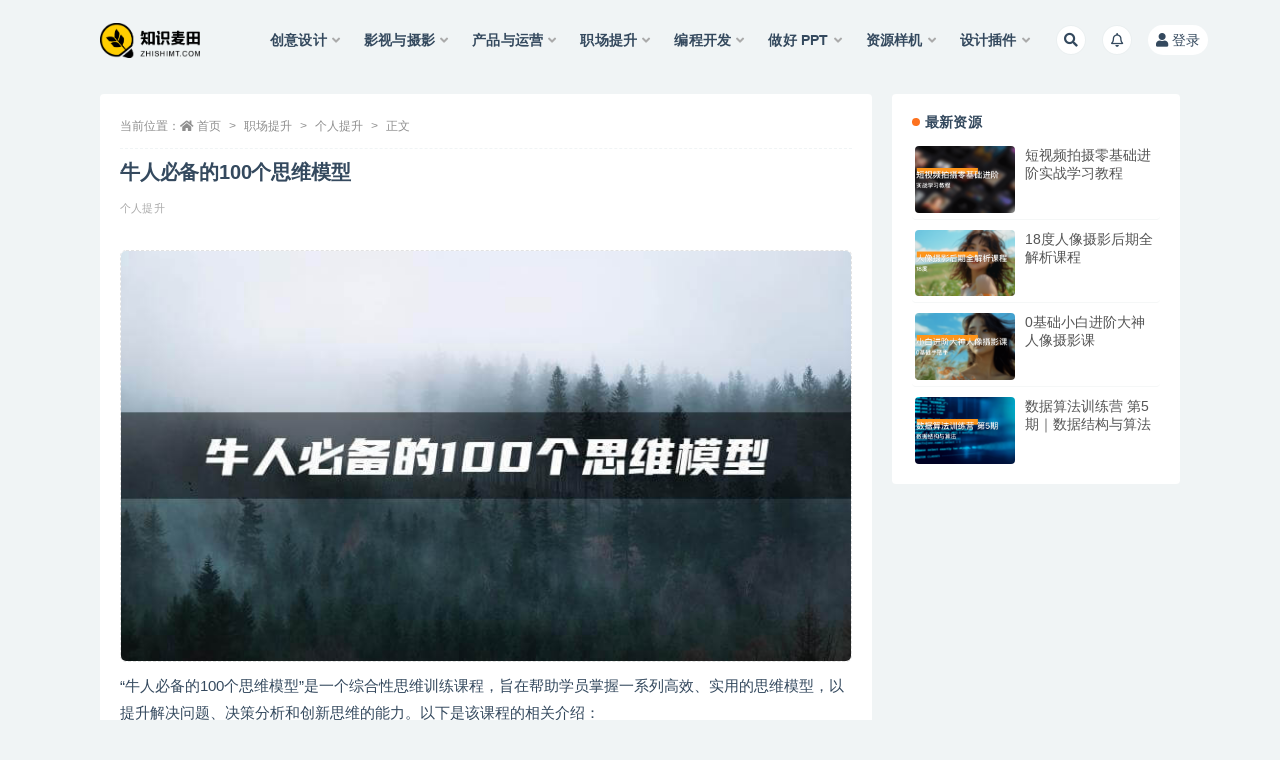

--- FILE ---
content_type: text/html; charset=UTF-8
request_url: https://zhishimt.com/2227.html
body_size: 11735
content:
<!doctype html>
<html lang="zh-CN">
<head>
	<meta http-equiv="Content-Type" content="text/html; charset=UTF-8">
	<meta name="viewport" content="width=device-width, initial-scale=1, minimum-scale=1, maximum-scale=1">
	<link rel="profile" href="https://gmpg.org/xfn/11">
	<title>牛人必备的100个思维模型-知识麦田</title>
<meta name='robots' content='max-image-preview:large' />
<meta name="keywords" content="牛人必备的100个思维模型">
<meta name="description" content="牛人必备的100个思维模型">
<meta property="og:title" content="牛人必备的100个思维模型">
<meta property="og:description" content="牛人必备的100个思维模型">
<meta property="og:type" content="article">
<meta property="og:url" content="https://zhishimt.com/2227.html">
<meta property="og:site_name" content="知识麦田">
<meta property="og:image" content="http://zhishimt.com/wp-content/uploads/2022/08/1660706994-ef841f305348561.jpg">
<link href="https://zhishimt.com/wp-content/uploads/2022/06/1655100354-8be94ef6ed535d2.png" rel="icon">
<style id='classic-theme-styles-inline-css'>
/*! This file is auto-generated */
.wp-block-button__link{color:#fff;background-color:#32373c;border-radius:9999px;box-shadow:none;text-decoration:none;padding:calc(.667em + 2px) calc(1.333em + 2px);font-size:1.125em}.wp-block-file__button{background:#32373c;color:#fff;text-decoration:none}
</style>
<style id='global-styles-inline-css'>
body{--wp--preset--color--black: #000000;--wp--preset--color--cyan-bluish-gray: #abb8c3;--wp--preset--color--white: #ffffff;--wp--preset--color--pale-pink: #f78da7;--wp--preset--color--vivid-red: #cf2e2e;--wp--preset--color--luminous-vivid-orange: #ff6900;--wp--preset--color--luminous-vivid-amber: #fcb900;--wp--preset--color--light-green-cyan: #7bdcb5;--wp--preset--color--vivid-green-cyan: #00d084;--wp--preset--color--pale-cyan-blue: #8ed1fc;--wp--preset--color--vivid-cyan-blue: #0693e3;--wp--preset--color--vivid-purple: #9b51e0;--wp--preset--gradient--vivid-cyan-blue-to-vivid-purple: linear-gradient(135deg,rgba(6,147,227,1) 0%,rgb(155,81,224) 100%);--wp--preset--gradient--light-green-cyan-to-vivid-green-cyan: linear-gradient(135deg,rgb(122,220,180) 0%,rgb(0,208,130) 100%);--wp--preset--gradient--luminous-vivid-amber-to-luminous-vivid-orange: linear-gradient(135deg,rgba(252,185,0,1) 0%,rgba(255,105,0,1) 100%);--wp--preset--gradient--luminous-vivid-orange-to-vivid-red: linear-gradient(135deg,rgba(255,105,0,1) 0%,rgb(207,46,46) 100%);--wp--preset--gradient--very-light-gray-to-cyan-bluish-gray: linear-gradient(135deg,rgb(238,238,238) 0%,rgb(169,184,195) 100%);--wp--preset--gradient--cool-to-warm-spectrum: linear-gradient(135deg,rgb(74,234,220) 0%,rgb(151,120,209) 20%,rgb(207,42,186) 40%,rgb(238,44,130) 60%,rgb(251,105,98) 80%,rgb(254,248,76) 100%);--wp--preset--gradient--blush-light-purple: linear-gradient(135deg,rgb(255,206,236) 0%,rgb(152,150,240) 100%);--wp--preset--gradient--blush-bordeaux: linear-gradient(135deg,rgb(254,205,165) 0%,rgb(254,45,45) 50%,rgb(107,0,62) 100%);--wp--preset--gradient--luminous-dusk: linear-gradient(135deg,rgb(255,203,112) 0%,rgb(199,81,192) 50%,rgb(65,88,208) 100%);--wp--preset--gradient--pale-ocean: linear-gradient(135deg,rgb(255,245,203) 0%,rgb(182,227,212) 50%,rgb(51,167,181) 100%);--wp--preset--gradient--electric-grass: linear-gradient(135deg,rgb(202,248,128) 0%,rgb(113,206,126) 100%);--wp--preset--gradient--midnight: linear-gradient(135deg,rgb(2,3,129) 0%,rgb(40,116,252) 100%);--wp--preset--font-size--small: 13px;--wp--preset--font-size--medium: 20px;--wp--preset--font-size--large: 36px;--wp--preset--font-size--x-large: 42px;--wp--preset--spacing--20: 0.44rem;--wp--preset--spacing--30: 0.67rem;--wp--preset--spacing--40: 1rem;--wp--preset--spacing--50: 1.5rem;--wp--preset--spacing--60: 2.25rem;--wp--preset--spacing--70: 3.38rem;--wp--preset--spacing--80: 5.06rem;--wp--preset--shadow--natural: 6px 6px 9px rgba(0, 0, 0, 0.2);--wp--preset--shadow--deep: 12px 12px 50px rgba(0, 0, 0, 0.4);--wp--preset--shadow--sharp: 6px 6px 0px rgba(0, 0, 0, 0.2);--wp--preset--shadow--outlined: 6px 6px 0px -3px rgba(255, 255, 255, 1), 6px 6px rgba(0, 0, 0, 1);--wp--preset--shadow--crisp: 6px 6px 0px rgba(0, 0, 0, 1);}:where(.is-layout-flex){gap: 0.5em;}:where(.is-layout-grid){gap: 0.5em;}body .is-layout-flow > .alignleft{float: left;margin-inline-start: 0;margin-inline-end: 2em;}body .is-layout-flow > .alignright{float: right;margin-inline-start: 2em;margin-inline-end: 0;}body .is-layout-flow > .aligncenter{margin-left: auto !important;margin-right: auto !important;}body .is-layout-constrained > .alignleft{float: left;margin-inline-start: 0;margin-inline-end: 2em;}body .is-layout-constrained > .alignright{float: right;margin-inline-start: 2em;margin-inline-end: 0;}body .is-layout-constrained > .aligncenter{margin-left: auto !important;margin-right: auto !important;}body .is-layout-constrained > :where(:not(.alignleft):not(.alignright):not(.alignfull)){max-width: var(--wp--style--global--content-size);margin-left: auto !important;margin-right: auto !important;}body .is-layout-constrained > .alignwide{max-width: var(--wp--style--global--wide-size);}body .is-layout-flex{display: flex;}body .is-layout-flex{flex-wrap: wrap;align-items: center;}body .is-layout-flex > *{margin: 0;}body .is-layout-grid{display: grid;}body .is-layout-grid > *{margin: 0;}:where(.wp-block-columns.is-layout-flex){gap: 2em;}:where(.wp-block-columns.is-layout-grid){gap: 2em;}:where(.wp-block-post-template.is-layout-flex){gap: 1.25em;}:where(.wp-block-post-template.is-layout-grid){gap: 1.25em;}.has-black-color{color: var(--wp--preset--color--black) !important;}.has-cyan-bluish-gray-color{color: var(--wp--preset--color--cyan-bluish-gray) !important;}.has-white-color{color: var(--wp--preset--color--white) !important;}.has-pale-pink-color{color: var(--wp--preset--color--pale-pink) !important;}.has-vivid-red-color{color: var(--wp--preset--color--vivid-red) !important;}.has-luminous-vivid-orange-color{color: var(--wp--preset--color--luminous-vivid-orange) !important;}.has-luminous-vivid-amber-color{color: var(--wp--preset--color--luminous-vivid-amber) !important;}.has-light-green-cyan-color{color: var(--wp--preset--color--light-green-cyan) !important;}.has-vivid-green-cyan-color{color: var(--wp--preset--color--vivid-green-cyan) !important;}.has-pale-cyan-blue-color{color: var(--wp--preset--color--pale-cyan-blue) !important;}.has-vivid-cyan-blue-color{color: var(--wp--preset--color--vivid-cyan-blue) !important;}.has-vivid-purple-color{color: var(--wp--preset--color--vivid-purple) !important;}.has-black-background-color{background-color: var(--wp--preset--color--black) !important;}.has-cyan-bluish-gray-background-color{background-color: var(--wp--preset--color--cyan-bluish-gray) !important;}.has-white-background-color{background-color: var(--wp--preset--color--white) !important;}.has-pale-pink-background-color{background-color: var(--wp--preset--color--pale-pink) !important;}.has-vivid-red-background-color{background-color: var(--wp--preset--color--vivid-red) !important;}.has-luminous-vivid-orange-background-color{background-color: var(--wp--preset--color--luminous-vivid-orange) !important;}.has-luminous-vivid-amber-background-color{background-color: var(--wp--preset--color--luminous-vivid-amber) !important;}.has-light-green-cyan-background-color{background-color: var(--wp--preset--color--light-green-cyan) !important;}.has-vivid-green-cyan-background-color{background-color: var(--wp--preset--color--vivid-green-cyan) !important;}.has-pale-cyan-blue-background-color{background-color: var(--wp--preset--color--pale-cyan-blue) !important;}.has-vivid-cyan-blue-background-color{background-color: var(--wp--preset--color--vivid-cyan-blue) !important;}.has-vivid-purple-background-color{background-color: var(--wp--preset--color--vivid-purple) !important;}.has-black-border-color{border-color: var(--wp--preset--color--black) !important;}.has-cyan-bluish-gray-border-color{border-color: var(--wp--preset--color--cyan-bluish-gray) !important;}.has-white-border-color{border-color: var(--wp--preset--color--white) !important;}.has-pale-pink-border-color{border-color: var(--wp--preset--color--pale-pink) !important;}.has-vivid-red-border-color{border-color: var(--wp--preset--color--vivid-red) !important;}.has-luminous-vivid-orange-border-color{border-color: var(--wp--preset--color--luminous-vivid-orange) !important;}.has-luminous-vivid-amber-border-color{border-color: var(--wp--preset--color--luminous-vivid-amber) !important;}.has-light-green-cyan-border-color{border-color: var(--wp--preset--color--light-green-cyan) !important;}.has-vivid-green-cyan-border-color{border-color: var(--wp--preset--color--vivid-green-cyan) !important;}.has-pale-cyan-blue-border-color{border-color: var(--wp--preset--color--pale-cyan-blue) !important;}.has-vivid-cyan-blue-border-color{border-color: var(--wp--preset--color--vivid-cyan-blue) !important;}.has-vivid-purple-border-color{border-color: var(--wp--preset--color--vivid-purple) !important;}.has-vivid-cyan-blue-to-vivid-purple-gradient-background{background: var(--wp--preset--gradient--vivid-cyan-blue-to-vivid-purple) !important;}.has-light-green-cyan-to-vivid-green-cyan-gradient-background{background: var(--wp--preset--gradient--light-green-cyan-to-vivid-green-cyan) !important;}.has-luminous-vivid-amber-to-luminous-vivid-orange-gradient-background{background: var(--wp--preset--gradient--luminous-vivid-amber-to-luminous-vivid-orange) !important;}.has-luminous-vivid-orange-to-vivid-red-gradient-background{background: var(--wp--preset--gradient--luminous-vivid-orange-to-vivid-red) !important;}.has-very-light-gray-to-cyan-bluish-gray-gradient-background{background: var(--wp--preset--gradient--very-light-gray-to-cyan-bluish-gray) !important;}.has-cool-to-warm-spectrum-gradient-background{background: var(--wp--preset--gradient--cool-to-warm-spectrum) !important;}.has-blush-light-purple-gradient-background{background: var(--wp--preset--gradient--blush-light-purple) !important;}.has-blush-bordeaux-gradient-background{background: var(--wp--preset--gradient--blush-bordeaux) !important;}.has-luminous-dusk-gradient-background{background: var(--wp--preset--gradient--luminous-dusk) !important;}.has-pale-ocean-gradient-background{background: var(--wp--preset--gradient--pale-ocean) !important;}.has-electric-grass-gradient-background{background: var(--wp--preset--gradient--electric-grass) !important;}.has-midnight-gradient-background{background: var(--wp--preset--gradient--midnight) !important;}.has-small-font-size{font-size: var(--wp--preset--font-size--small) !important;}.has-medium-font-size{font-size: var(--wp--preset--font-size--medium) !important;}.has-large-font-size{font-size: var(--wp--preset--font-size--large) !important;}.has-x-large-font-size{font-size: var(--wp--preset--font-size--x-large) !important;}
.wp-block-navigation a:where(:not(.wp-element-button)){color: inherit;}
:where(.wp-block-post-template.is-layout-flex){gap: 1.25em;}:where(.wp-block-post-template.is-layout-grid){gap: 1.25em;}
:where(.wp-block-columns.is-layout-flex){gap: 2em;}:where(.wp-block-columns.is-layout-grid){gap: 2em;}
.wp-block-pullquote{font-size: 1.5em;line-height: 1.6;}
</style>
<link rel='stylesheet' id='bootstrap-css' href='https://zhishimt.com/wp-content/themes/ripro-v2/assets/bootstrap/css/bootstrap.min.css?ver=4.6.0' media='all' />
<link rel='stylesheet' id='csf-fa5-css' href='https://zhishimt.com/wp-content/themes/ripro-v2/assets/font-awesome/css/all.min.css?ver=5.14.0' media='all' />
<link rel='stylesheet' id='csf-fa5-v4-shims-css' href='https://zhishimt.com/wp-content/themes/ripro-v2/assets/font-awesome/css/v4-shims.min.css?ver=5.14.0' media='all' />
<link rel='stylesheet' id='plugins-css' href='https://zhishimt.com/wp-content/themes/ripro-v2/assets/css/plugins.css?ver=1.0.0' media='all' />
<link rel='stylesheet' id='app-css' href='https://zhishimt.com/wp-content/themes/ripro-v2/assets/css/app.css?ver=4.0.0' media='all' />
<link rel='stylesheet' id='dark-css' href='https://zhishimt.com/wp-content/themes/ripro-v2/assets/css/dark.css?ver=4.0.0' media='all' />
<script src='https://zhishimt.com/wp-content/themes/ripro-v2/assets/js/jquery.min.js?ver=3.5.1' id='jquery-js'></script>
<link rel="canonical" href="https://zhishimt.com/2227.html" />
<link rel='shortlink' href='https://zhishimt.com/?p=2227' />
<script charset="UTF-8" id="LA_COLLECT" src="//sdk.51.la/js-sdk-pro.min.js"></script>
                <script>LA.init({id: "3IeeBwIZrgXKaVjb",ck: "3IeeBwIZrgXKaVjb"})</script>		<style id="wp-custom-css">
			.meta-date{
	display:none;
}		</style>
		</head>
<body class="post-template-default single single-post postid-2227 single-format-standard wide-screen navbar-sticky pagination-numeric no-off-canvas sidebar-right">
<div id="app" class="site">
	
<header class="site-header">
    <div class="container">
	    <div class="navbar">
			  <div class="logo-wrapper">
          <a href="https://zhishimt.com/">
        <img class="logo regular" src="https://zhishimt.com/wp-content/uploads/2022/06/zhishimtlogo.png" alt="知识麦田">
      </a>
    
  </div> 			
			<div class="sep"></div>
			
			<nav class="main-menu d-none d-lg-block">
			<ul id="menu-%e9%a6%96%e9%a1%b5" class="nav-list u-plain-list"><li class="menu-item menu-item-type-taxonomy menu-item-object-category menu-item-has-children"><a href="https://zhishimt.com/category/cysj">创意设计</a>
<ul class="sub-menu">
	<li class="menu-item menu-item-type-taxonomy menu-item-object-category"><a href="https://zhishimt.com/category/cysj/aihhs">Ai 绘画</a></li>
	<li class="menu-item menu-item-type-taxonomy menu-item-object-category"><a href="https://zhishimt.com/category/cysj/swsj">三维设计</a></li>
	<li class="menu-item menu-item-type-taxonomy menu-item-object-category"><a href="https://zhishimt.com/category/cysj/pmsj">平面设计</a></li>
	<li class="menu-item menu-item-type-taxonomy menu-item-object-category"><a href="https://zhishimt.com/category/cysj/uisji">UI设计</a></li>
	<li class="menu-item menu-item-type-taxonomy menu-item-object-category"><a href="https://zhishimt.com/category/cysj/jhsj">交互设计</a></li>
	<li class="menu-item menu-item-type-taxonomy menu-item-object-category"><a href="https://zhishimt.com/category/cysj/smych">插画&#038;素描</a></li>
</ul>
</li>
<li class="menu-item menu-item-type-taxonomy menu-item-object-category menu-item-has-children"><a href="https://zhishimt.com/category/yssy">影视与摄影</a>
<ul class="sub-menu">
	<li class="menu-item menu-item-type-taxonomy menu-item-object-category"><a href="https://zhishimt.com/category/yssy/syysyhq">摄影与后期</a></li>
	<li class="menu-item menu-item-type-taxonomy menu-item-object-category"><a href="https://zhishimt.com/category/yssy/spzzyhq">视频制作与后期</a></li>
</ul>
</li>
<li class="menu-item menu-item-type-taxonomy menu-item-object-category menu-item-has-children"><a href="https://zhishimt.com/category/cpyyy">产品与运营</a>
<ul class="sub-menu">
	<li class="menu-item menu-item-type-taxonomy menu-item-object-category"><a href="https://zhishimt.com/category/cpyyy/cpjl">产品经理</a></li>
	<li class="menu-item menu-item-type-taxonomy menu-item-object-category"><a href="https://zhishimt.com/category/cpyyy/cpsji">产品设计</a></li>
	<li class="menu-item menu-item-type-taxonomy menu-item-object-category"><a href="https://zhishimt.com/category/cpyyy/cpyy">产品运营</a></li>
	<li class="menu-item menu-item-type-taxonomy menu-item-object-category"><a href="https://zhishimt.com/category/cpyyy/dsyy">电商运营</a></li>
	<li class="menu-item menu-item-type-taxonomy menu-item-object-category"><a href="https://zhishimt.com/category/cpyyy/scyx">市场营销</a></li>
	<li class="menu-item menu-item-type-taxonomy menu-item-object-category"><a href="https://zhishimt.com/category/cpyyy/xmtyzmt">新媒体&amp;自媒体</a></li>
	<li class="menu-item menu-item-type-taxonomy menu-item-object-category"><a href="https://zhishimt.com/category/cpyyy/sjnryx">社交&amp;内容营销</a></li>
</ul>
</li>
<li class="menu-item menu-item-type-taxonomy menu-item-object-category current-post-ancestor menu-item-has-children"><a href="https://zhishimt.com/category/zcts">职场提升</a>
<ul class="sub-menu">
	<li class="menu-item menu-item-type-taxonomy menu-item-object-category"><a href="https://zhishimt.com/category/zcts/dnjc">专业岗位</a></li>
	<li class="menu-item menu-item-type-taxonomy menu-item-object-category current-post-ancestor current-menu-parent current-post-parent"><a href="https://zhishimt.com/category/zcts/grts">个人提升</a></li>
	<li class="menu-item menu-item-type-taxonomy menu-item-object-category"><a href="https://zhishimt.com/category/zcts/bgjn">办公技能</a></li>
	<li class="menu-item menu-item-type-taxonomy menu-item-object-category"><a href="https://zhishimt.com/category/zcts/sygl">商业管理</a></li>
	<li class="menu-item menu-item-type-taxonomy menu-item-object-category"><a href="https://zhishimt.com/category/zcts/xlgl">效率提升</a></li>
	<li class="menu-item menu-item-type-taxonomy menu-item-object-category"><a href="https://zhishimt.com/category/zcts/qzzb">求职准备</a></li>
	<li class="menu-item menu-item-type-taxonomy menu-item-object-category"><a href="https://zhishimt.com/category/zcts/zcnl">职场能力</a></li>
	<li class="menu-item menu-item-type-taxonomy menu-item-object-category"><a href="https://zhishimt.com/category/zcts/gkzq">公考专区</a></li>
	<li class="menu-item menu-item-type-taxonomy menu-item-object-category"><a href="https://zhishimt.com/category/zcts/aigc">AIGC</a></li>
</ul>
</li>
<li class="menu-item menu-item-type-taxonomy menu-item-object-category menu-item-has-children"><a href="https://zhishimt.com/category/bckf">编程开发</a>
<ul class="sub-menu">
	<li class="menu-item menu-item-type-taxonomy menu-item-object-category"><a href="https://zhishimt.com/category/bckf/wyqd">前端开发</a></li>
	<li class="menu-item menu-item-type-taxonomy menu-item-object-category"><a href="https://zhishimt.com/category/bckf/hdkf">后端开发</a></li>
	<li class="menu-item menu-item-type-taxonomy menu-item-object-category"><a href="https://zhishimt.com/category/bckf/ydkf">移动开发</a></li>
	<li class="menu-item menu-item-type-taxonomy menu-item-object-category"><a href="https://zhishimt.com/category/bckf/bcyy">编程语言</a></li>
	<li class="menu-item menu-item-type-taxonomy menu-item-object-category"><a href="https://zhishimt.com/category/bckf/dsj-rgzn">数据智能</a></li>
	<li class="menu-item menu-item-type-taxonomy menu-item-object-category"><a href="https://zhishimt.com/category/bckf/wlyaq">网络与安全</a></li>
</ul>
</li>
<li class="menu-item menu-item-type-taxonomy menu-item-object-category menu-item-has-children"><a href="https://zhishimt.com/category/zhppt">做好 PPT</a>
<ul class="sub-menu">
	<li class="menu-item menu-item-type-taxonomy menu-item-object-category"><a href="https://zhishimt.com/category/zhppt/pptcysj">PPT 设计</a></li>
	<li class="menu-item menu-item-type-taxonomy menu-item-object-category"><a href="https://zhishimt.com/category/zhppt/pptmb">PPT模版</a></li>
</ul>
</li>
<li class="menu-item menu-item-type-taxonomy menu-item-object-category menu-item-has-children"><a href="https://zhishimt.com/category/sjzysc">资源样机</a>
<ul class="sub-menu">
	<li class="menu-item menu-item-type-taxonomy menu-item-object-category"><a href="https://zhishimt.com/category/sjzysc/pbs">Procreate笔刷</a></li>
	<li class="menu-item menu-item-type-taxonomy menu-item-object-category"><a href="https://zhishimt.com/category/sjzysc/psbs">PS笔刷</a></li>
	<li class="menu-item menu-item-type-taxonomy menu-item-object-category"><a href="https://zhishimt.com/category/sjzysc/ztxg">字体资源</a></li>
	<li class="menu-item menu-item-type-taxonomy menu-item-object-category"><a href="https://zhishimt.com/category/sjzysc/yjsc">样机素材</a></li>
	<li class="menu-item menu-item-type-taxonomy menu-item-object-category"><a href="https://zhishimt.com/category/sjzysc/qtwd">其他文档</a></li>
</ul>
</li>
<li class="menu-item menu-item-type-taxonomy menu-item-object-category menu-item-has-children"><a href="https://zhishimt.com/category/sjcj01">设计插件</a>
<ul class="sub-menu">
	<li class="menu-item menu-item-type-taxonomy menu-item-object-category"><a href="https://zhishimt.com/category/sjcj01/psaichajian">PS/Ai插件</a></li>
	<li class="menu-item menu-item-type-taxonomy menu-item-object-category"><a href="https://zhishimt.com/category/sjcj01/aeprchajian">AE/PR插件</a></li>
	<li class="menu-item menu-item-type-taxonomy menu-item-object-category"><a href="https://zhishimt.com/category/sjcj01/aitachajian">其他插件</a></li>
</ul>
</li>
</ul>			</nav>
			
			<div class="actions">
				
								<span class="btn btn-sm search-open navbar-button ml-2" rel="nofollow noopener noreferrer" data-action="omnisearch-open" data-target="#omnisearch" title="搜索"><i class="fas fa-search"></i></span>
				
								<span class="btn btn-sm toggle-notify navbar-button ml-2" rel="nofollow noopener noreferrer" title="公告"><i class="fa fa-bell-o"></i></span>
				
				                
				<!-- user navbar dropdown  -->
		        				<a class="login-btn navbar-button ml-2" rel="nofollow noopener noreferrer" href="#"><i class="fa fa-user mr-1"></i>登录</a>
								<!-- user navbar dropdown -->

                
		        <div class="burger"></div>

		        
		    </div>
		    
	    </div>
    </div>
</header>

<div class="header-gap"></div>

	<main id="main" role="main" class="site-content">
<div class="container">
	<div class="row">
		<div class="content-column col-lg-9">
			<div class="content-area">
				<article id="post-2227" class="article-content post-2227 post type-post status-publish format-standard hentry category-grts">

  <div class="container">
        <div class="article-crumb"><ol class="breadcrumb">当前位置：<li class="home"><i class="fa fa-home"></i> <a href="https://zhishimt.com">首页</a></li><li><a href="https://zhishimt.com/category/zcts">职场提升</a></li><li><a href="https://zhishimt.com/category/zcts/grts">个人提升</a></li><li class="active">正文</li></ol></div>
    
    <header class="entry-header">
<h1 class="entry-title">牛人必备的100个思维模型</h1>          <div class="entry-meta">
            
                          <span class="meta-category">
                <a href="https://zhishimt.com/category/zcts/grts" rel="category">个人提升</a>
              </span>
                            <span class="meta-edit"></span>
            

          </div>
        </header>

      
    <div class="entry-wrapper">
            <div class="entry-content u-text-format u-clearfix">
        <p><img decoding="async" fetchpriority="high" class="alignnone size-full wp-image-2228" src="http://zhishimt.com/wp-content/uploads/2022/08/1660706994-ef841f305348561.jpg" alt="" width="760" height="427" /></p>
<p>“牛人必备的100个思维模型”是一个综合性思维训练课程，旨在帮助学员掌握一系列高效、实用的思维模型，以提升解决问题、决策分析和创新思维的能力。以下是该课程的相关介绍：</p>
<p>课程简介<br />
该课程由多位资深思维训练专家共同打造，结合他们在商业、科技、教育等领域的丰富经验，为学员提供了一套全面、系统的思维模型体系。课程内容涵盖了逻辑思维、批判性思维、创造性思维、系统性思维等多个方面，旨在帮助学员构建强大的思维武器库，以应对各种复杂挑战。</p>
<p>课程内容<br />
逻辑思维模型：如演绎推理、归纳推理、类比推理等，帮助学员建立严密的逻辑思维体系。<br />
批判性思维模型：如质疑假设、分析论证、评估证据等，培养学员独立思考和质疑的能力。<br />
创造性思维模型：如头脑风暴、思维导图、六顶思考帽等，激发学员的创新思维和灵感。<br />
系统性思维模型：如SWOT分析、PEST分析、五力模型等，帮助学员全面分析问题，把握事物本质。<br />
课程目标<br />
帮助学员掌握100个实用的思维模型，提升解决问题的能力。<br />
培养学员的批判性思维和创造性思维，增强独立思考和创新的能力。<br />
帮助学员构建系统性思维，全面把握问题的本质和规律。</p>
<p><img decoding="async" class="alignnone size-full wp-image-2229" src="http://zhishimt.com/wp-content/uploads/2022/08/1660708290-4dd1dae1267f477.jpg" alt="" width="1173" height="558" srcset="https://zhishimt.com/wp-content/uploads/2022/08/1660708290-4dd1dae1267f477.jpg 1173w, https://zhishimt.com/wp-content/uploads/2022/08/1660708290-4dd1dae1267f477-768x365.jpg 768w" sizes="(max-width: 1173px) 100vw, 1173px" /></p>
<div class="card text-center border-danger mb-4"><div class="card-body"> <h5 class="card-title">***此处内容登录后可见***</h5> <p class="card-text"><small class="text-muted">温馨提示：此处为隐藏内容，需要登录后可见</small></p> <a href="javascript:;" class="btn btn-warning btn-sm login-btn"><i class="fa fa-user mr-1"></i> 登录查看</a> </div> </div>
<div class="post-note alert alert-warning mt-2" role="alert"><small><strong>免责声明：</strong>本站所发布的全部内容仅限用于学习和研究目的，不得将上述内容用于商业或者非法用途，否则，一切后果请用户自负。您必须在下载后的24个小时之内，从您的电脑或手机中彻底删除上述内容，如果您喜欢该内容，请支持正版，得到更好的正版服务。如若本站内容侵犯了原著者的合法权益，请发邮件至 zhishimt@163.com，我们会在第一时间将侵权内容进行删除，并同时向您表示诚挚歉意！</small>

</div>
      </div>
          </div>
    

  </div>
</article>

    <div class="related-posts">
        <h3 class="u-border-title">相关文章</h3>
        <div class="row">
                      <div class="col-lg-6 col-12 col-90">
              <article id="post-8359" class="post post-list post-8359 type-post status-publish format-standard hentry category-grts">
                  <div class="entry-media"><div class="placeholder" style="padding-bottom: 66.666666666667%"><a target="_blank" href="https://zhishimt.com/8359.html" title="唐晓婷 职场生存思维 360职场沟通" rel="nofollow noopener noreferrer"><img class="lazyload" data-src="https://zhishimt.com/wp-content/uploads/2025/01/1735664261-63f344f7a6bf1e7.png" src="https://zhishimt.com/wp-content/themes/ripro-v2/assets/img/thumb-ing.gif" alt="唐晓婷 职场生存思维 360职场沟通" /></a></div></div>                  <div class="entry-wrapper">
                    <header class="entry-header"><h2 class="entry-title"><a target="_blank" href="https://zhishimt.com/8359.html" title="唐晓婷 职场生存思维 360职场沟通" rel="bookmark">唐晓婷 职场生存思维 360职场沟通</a></h2></header>
                                        <div class="entry-footer">          <div class="entry-meta">
            
                          <span class="meta-category">
                <a href="https://zhishimt.com/category/zcts/grts" rel="category">个人提升</a>
              </span>
                          <span class="meta-date">
                  <time datetime="2025-01-01T07:36:40+08:00">
                    <i class="fa fa-clock-o"></i>
                    2025-01-01                  </time>
              </span>
                            <span class="meta-views"><i class="fa fa-eye"></i> 197</span>
            

          </div>
        </div>
                                    </div>
            </article>
          </div>
                      <div class="col-lg-6 col-12 col-90">
              <article id="post-7798" class="post post-list post-7798 type-post status-publish format-standard hentry category-grts category-zcts">
                  <div class="entry-media"><div class="placeholder" style="padding-bottom: 66.666666666667%"><a target="_blank" href="https://zhishimt.com/7798.html" title="微表情心理课（完结）" rel="nofollow noopener noreferrer"><img class="lazyload" data-src="https://zhishimt.com/wp-content/uploads/2024/09/1727191211-ba7e4bac3999b14.jpg" src="https://zhishimt.com/wp-content/themes/ripro-v2/assets/img/thumb-ing.gif" alt="微表情心理课（完结）" /></a></div></div>                  <div class="entry-wrapper">
                    <header class="entry-header"><h2 class="entry-title"><a target="_blank" href="https://zhishimt.com/7798.html" title="微表情心理课（完结）" rel="bookmark">微表情心理课（完结）</a></h2></header>
                                        <div class="entry-footer">          <div class="entry-meta">
            
                          <span class="meta-category">
                <a href="https://zhishimt.com/category/zcts/grts" rel="category">个人提升</a>
              </span>
                          <span class="meta-date">
                  <time datetime="2024-09-25T08:16:29+08:00">
                    <i class="fa fa-clock-o"></i>
                    2024-09-25                  </time>
              </span>
                            <span class="meta-views"><i class="fa fa-eye"></i> 548</span>
            

          </div>
        </div>
                                    </div>
            </article>
          </div>
                      <div class="col-lg-6 col-12 col-90">
              <article id="post-7779" class="post post-list post-7779 type-post status-publish format-standard hentry category-grts category-zcts">
                  <div class="entry-media"><div class="placeholder" style="padding-bottom: 66.666666666667%"><a target="_blank" href="https://zhishimt.com/7779.html" title="超硬核沟通课：关于说话的一切" rel="nofollow noopener noreferrer"><img class="lazyload" data-src="https://zhishimt.com/wp-content/uploads/2024/09/1726668464-ba7e4bac3999b14.jpg" src="https://zhishimt.com/wp-content/themes/ripro-v2/assets/img/thumb-ing.gif" alt="超硬核沟通课：关于说话的一切" /></a></div></div>                  <div class="entry-wrapper">
                    <header class="entry-header"><h2 class="entry-title"><a target="_blank" href="https://zhishimt.com/7779.html" title="超硬核沟通课：关于说话的一切" rel="bookmark">超硬核沟通课：关于说话的一切</a></h2></header>
                                        <div class="entry-footer">          <div class="entry-meta">
            
                          <span class="meta-category">
                <a href="https://zhishimt.com/category/zcts/grts" rel="category">个人提升</a>
              </span>
                          <span class="meta-date">
                  <time datetime="2024-09-20T08:03:35+08:00">
                    <i class="fa fa-clock-o"></i>
                    2024-09-20                  </time>
              </span>
                            <span class="meta-views"><i class="fa fa-eye"></i> 414</span>
            

          </div>
        </div>
                                    </div>
            </article>
          </div>
                      <div class="col-lg-6 col-12 col-90">
              <article id="post-7765" class="post post-list post-7765 type-post status-publish format-standard hentry category-grts category-zcts">
                  <div class="entry-media"><div class="placeholder" style="padding-bottom: 66.666666666667%"><a target="_blank" href="https://zhishimt.com/7765.html" title="小说写作必修课：零基础打造写作IP（完结）" rel="nofollow noopener noreferrer"><img class="lazyload" data-src="https://zhishimt.com/wp-content/uploads/2024/09/1726367538-ba7e4bac3999b14.jpg" src="https://zhishimt.com/wp-content/themes/ripro-v2/assets/img/thumb-ing.gif" alt="小说写作必修课：零基础打造写作IP（完结）" /></a></div></div>                  <div class="entry-wrapper">
                    <header class="entry-header"><h2 class="entry-title"><a target="_blank" href="https://zhishimt.com/7765.html" title="小说写作必修课：零基础打造写作IP（完结）" rel="bookmark">小说写作必修课：零基础打造写作IP（完结）</a></h2></header>
                                        <div class="entry-footer">          <div class="entry-meta">
            
                          <span class="meta-category">
                <a href="https://zhishimt.com/category/zcts/grts" rel="category">个人提升</a>
              </span>
                          <span class="meta-date">
                  <time datetime="2024-09-17T08:26:14+08:00">
                    <i class="fa fa-clock-o"></i>
                    2024-09-17                  </time>
              </span>
                            <span class="meta-views"><i class="fa fa-eye"></i> 433</span>
            

          </div>
        </div>
                                    </div>
            </article>
          </div>
                      <div class="col-lg-6 col-12 col-90">
              <article id="post-5858" class="post post-list post-5858 type-post status-publish format-standard hentry category-grts category-zcts">
                  <div class="entry-media"><div class="placeholder" style="padding-bottom: 66.666666666667%"><a target="_blank" href="https://zhishimt.com/5858.html" title="人生第一场职场AI课程" rel="nofollow noopener noreferrer"><img class="lazyload" data-src="https://zhishimt.com/wp-content/uploads/2024/06/1717213106-ba7e4bac3999b14.jpg" src="https://zhishimt.com/wp-content/themes/ripro-v2/assets/img/thumb-ing.gif" alt="人生第一场职场AI课程" /></a></div></div>                  <div class="entry-wrapper">
                    <header class="entry-header"><h2 class="entry-title"><a target="_blank" href="https://zhishimt.com/5858.html" title="人生第一场职场AI课程" rel="bookmark">人生第一场职场AI课程</a></h2></header>
                                        <div class="entry-footer">          <div class="entry-meta">
            
                          <span class="meta-category">
                <a href="https://zhishimt.com/category/zcts/grts" rel="category">个人提升</a>
              </span>
                          <span class="meta-date">
                  <time datetime="2024-06-01T11:39:59+08:00">
                    <i class="fa fa-clock-o"></i>
                    2024-06-01                  </time>
              </span>
                            <span class="meta-views"><i class="fa fa-eye"></i> 416</span>
            

          </div>
        </div>
                                    </div>
            </article>
          </div>
                      <div class="col-lg-6 col-12 col-90">
              <article id="post-5466" class="post post-list post-5466 type-post status-publish format-standard hentry category-grts category-zcts">
                  <div class="entry-media"><div class="placeholder" style="padding-bottom: 66.666666666667%"><a target="_blank" href="https://zhishimt.com/5466.html" title="阿宝职场沟通大课高情商说话" rel="nofollow noopener noreferrer"><img class="lazyload" data-src="https://zhishimt.com/wp-content/uploads/2024/03/1710082548-ba7e4bac3999b14.jpg" src="https://zhishimt.com/wp-content/themes/ripro-v2/assets/img/thumb-ing.gif" alt="阿宝职场沟通大课高情商说话" /></a></div></div>                  <div class="entry-wrapper">
                    <header class="entry-header"><h2 class="entry-title"><a target="_blank" href="https://zhishimt.com/5466.html" title="阿宝职场沟通大课高情商说话" rel="bookmark">阿宝职场沟通大课高情商说话</a></h2></header>
                                        <div class="entry-footer">          <div class="entry-meta">
            
                          <span class="meta-category">
                <a href="https://zhishimt.com/category/zcts/grts" rel="category">个人提升</a>
              </span>
                          <span class="meta-date">
                  <time datetime="2024-03-10T11:54:43+08:00">
                    <i class="fa fa-clock-o"></i>
                    2024-03-10                  </time>
              </span>
                            <span class="meta-views"><i class="fa fa-eye"></i> 559</span>
            

          </div>
        </div>
                                    </div>
            </article>
          </div>
                      <div class="col-lg-6 col-12 col-90">
              <article id="post-5168" class="post post-list post-5168 type-post status-publish format-standard hentry category-grts category-zcts">
                  <div class="entry-media"><div class="placeholder" style="padding-bottom: 66.666666666667%"><a target="_blank" href="https://zhishimt.com/5168.html" title="12节当众表达训练营视频课程" rel="nofollow noopener noreferrer"><img class="lazyload" data-src="https://zhishimt.com/wp-content/uploads/2023/11/1701241288-033e75b25d52fa3.jpg" src="https://zhishimt.com/wp-content/themes/ripro-v2/assets/img/thumb-ing.gif" alt="12节当众表达训练营视频课程" /></a></div></div>                  <div class="entry-wrapper">
                    <header class="entry-header"><h2 class="entry-title"><a target="_blank" href="https://zhishimt.com/5168.html" title="12节当众表达训练营视频课程" rel="bookmark">12节当众表达训练营视频课程</a></h2></header>
                                        <div class="entry-footer">          <div class="entry-meta">
            
                          <span class="meta-category">
                <a href="https://zhishimt.com/category/zcts/grts" rel="category">个人提升</a>
              </span>
                          <span class="meta-date">
                  <time datetime="2023-11-29T15:02:04+08:00">
                    <i class="fa fa-clock-o"></i>
                    2023-11-29                  </time>
              </span>
                            <span class="meta-views"><i class="fa fa-eye"></i> 595</span>
            

          </div>
        </div>
                                    </div>
            </article>
          </div>
                      <div class="col-lg-6 col-12 col-90">
              <article id="post-5126" class="post post-list post-5126 type-post status-publish format-standard hentry category-grts category-zcts">
                  <div class="entry-media"><div class="placeholder" style="padding-bottom: 66.666666666667%"><a target="_blank" href="https://zhishimt.com/5126.html" title="360度高情商沟通技巧视频" rel="nofollow noopener noreferrer"><img class="lazyload" data-src="https://zhishimt.com/wp-content/uploads/2023/11/1699935883-033e75b25d52fa3.jpg" src="https://zhishimt.com/wp-content/themes/ripro-v2/assets/img/thumb-ing.gif" alt="360度高情商沟通技巧视频" /></a></div></div>                  <div class="entry-wrapper">
                    <header class="entry-header"><h2 class="entry-title"><a target="_blank" href="https://zhishimt.com/5126.html" title="360度高情商沟通技巧视频" rel="bookmark">360度高情商沟通技巧视频</a></h2></header>
                                        <div class="entry-footer">          <div class="entry-meta">
            
                          <span class="meta-category">
                <a href="https://zhishimt.com/category/zcts/grts" rel="category">个人提升</a>
              </span>
                          <span class="meta-date">
                  <time datetime="2023-11-14T12:25:12+08:00">
                    <i class="fa fa-clock-o"></i>
                    2023-11-14                  </time>
              </span>
                            <span class="meta-views"><i class="fa fa-eye"></i> 813</span>
            

          </div>
        </div>
                                    </div>
            </article>
          </div>
                  </div>
    </div>

			</div>
		</div>
					<div class="sidebar-column col-lg-3">
				<aside id="secondary" class="widget-area">
	<div id="ripro_v2_widget_post_item-3" class="widget ripro_v2-widget-post"><h5 class="widget-title">最新资源</h5>        <div class="list"> 
                                <article id="post-8624" class="post post-list post-8624 type-post status-publish format-standard hentry category-spzzyhq">
                      <div class="entry-media"><div class="placeholder" style="padding-bottom: 66.666666666667%"><a target="_blank" href="https://zhishimt.com/8624.html" title="短视频拍摄零基础进阶实战学习教程" rel="nofollow noopener noreferrer"><img class="lazyload" data-src="https://zhishimt.com/wp-content/uploads/2025/10/1761224161-27553a0c55557c3.png" src="https://zhishimt.com/wp-content/themes/ripro-v2/assets/img/thumb-ing.gif" alt="短视频拍摄零基础进阶实战学习教程" /></a></div></div>                      <div class="entry-wrapper">
                        <header class="entry-header">
                          <h2 class="entry-title"><a target="_blank" href="https://zhishimt.com/8624.html" title="短视频拍摄零基础进阶实战学习教程" rel="bookmark">短视频拍摄零基础进阶实战学习教程</a></h2>                        </header>
                        <div class="entry-footer">          <div class="entry-meta">
            
                          <span class="meta-date">
                  <time datetime="2025-10-26T09:22:57+08:00">
                    <i class="fa fa-clock-o"></i>
                    2025-10-26                  </time>
              </span>
            

          </div>
        </div>
                    </div>
                </article>
                                <article id="post-8620" class="post post-list post-8620 type-post status-publish format-standard hentry category-syysyhq">
                      <div class="entry-media"><div class="placeholder" style="padding-bottom: 66.666666666667%"><a target="_blank" href="https://zhishimt.com/8620.html" title="18度人像摄影后期全解析课程" rel="nofollow noopener noreferrer"><img class="lazyload" data-src="https://zhishimt.com/wp-content/uploads/2025/10/1761221964-27553a0c55557c3.png" src="https://zhishimt.com/wp-content/themes/ripro-v2/assets/img/thumb-ing.gif" alt="18度人像摄影后期全解析课程" /></a></div></div>                      <div class="entry-wrapper">
                        <header class="entry-header">
                          <h2 class="entry-title"><a target="_blank" href="https://zhishimt.com/8620.html" title="18度人像摄影后期全解析课程" rel="bookmark">18度人像摄影后期全解析课程</a></h2>                        </header>
                        <div class="entry-footer">          <div class="entry-meta">
            
                          <span class="meta-date">
                  <time datetime="2025-10-25T04:19:11+08:00">
                    <i class="fa fa-clock-o"></i>
                    2025-10-25                  </time>
              </span>
            

          </div>
        </div>
                    </div>
                </article>
                                <article id="post-8616" class="post post-list post-8616 type-post status-publish format-standard hentry category-yssy category-syysyhq">
                      <div class="entry-media"><div class="placeholder" style="padding-bottom: 66.666666666667%"><a target="_blank" href="https://zhishimt.com/8616.html" title="0基础小白进阶大神人像摄影课" rel="nofollow noopener noreferrer"><img class="lazyload" data-src="https://zhishimt.com/wp-content/uploads/2025/10/1761221545-27553a0c55557c3.png" src="https://zhishimt.com/wp-content/themes/ripro-v2/assets/img/thumb-ing.gif" alt="0基础小白进阶大神人像摄影课" /></a></div></div>                      <div class="entry-wrapper">
                        <header class="entry-header">
                          <h2 class="entry-title"><a target="_blank" href="https://zhishimt.com/8616.html" title="0基础小白进阶大神人像摄影课" rel="bookmark">0基础小白进阶大神人像摄影课</a></h2>                        </header>
                        <div class="entry-footer">          <div class="entry-meta">
            
                          <span class="meta-date">
                  <time datetime="2025-10-24T09:09:46+08:00">
                    <i class="fa fa-clock-o"></i>
                    2025-10-24                  </time>
              </span>
            

          </div>
        </div>
                    </div>
                </article>
                                <article id="post-8612" class="post post-list post-8612 type-post status-publish format-standard hentry category-hdkf category-bckf">
                      <div class="entry-media"><div class="placeholder" style="padding-bottom: 66.666666666667%"><a target="_blank" href="https://zhishimt.com/8612.html" title="数据算法训练营 第5期｜数据结构与算法" rel="nofollow noopener noreferrer"><img class="lazyload" data-src="https://zhishimt.com/wp-content/uploads/2025/10/1761220744-27553a0c55557c3.png" src="https://zhishimt.com/wp-content/themes/ripro-v2/assets/img/thumb-ing.gif" alt="数据算法训练营 第5期｜数据结构与算法" /></a></div></div>                      <div class="entry-wrapper">
                        <header class="entry-header">
                          <h2 class="entry-title"><a target="_blank" href="https://zhishimt.com/8612.html" title="数据算法训练营 第5期｜数据结构与算法" rel="bookmark">数据算法训练营 第5期｜数据结构与算法</a></h2>                        </header>
                        <div class="entry-footer">          <div class="entry-meta">
            
                          <span class="meta-date">
                  <time datetime="2025-10-23T20:05:03+08:00">
                    <i class="fa fa-clock-o"></i>
                    2025-10-23                  </time>
              </span>
            

          </div>
        </div>
                    </div>
                </article>
                      </div>
        </div></aside><!-- #secondary -->
			</div>
			</div>
</div>
	</main><!-- #main -->
	
	<footer class="site-footer">
		<div class="footer-widget d-none d-lg-block">
    <div class="container">
	    <div class="row">
	        <div class="col-lg-3 col-md">
	            <div class="footer-info">
	                <div class="logo mb-2">
	                    <img class="logo" src="https://zhishimt.com/wp-content/uploads/2022/06/zhishimtlogo.png" alt="知识麦田">
	                </div>
	                <p class="desc mb-0">美好已经播种，等待你来收获。</p>
	            </div>
	        </div>
	        <div class="col-lg-9 col-auto widget-warp">
	        	<div class="d-flex justify-content-xl-between">
	            	<div id="ripro_v2_widget_btns-3" class="widget ripro-v2-widget-btns"><h5 class="widget-title">本站导航</h5><a target="_blank" class="btn btn-light btn-block btn-sm" href="http://zhishimt.com/%e5%85%b3%e4%ba%8e%e6%88%91%e4%bb%ac" rel="nofollow noopener noreferrer">关于我们</a><a target="_blank" class="btn btn-light btn-block btn-sm" href="http://zhishimt.com/%e7%9f%a5%e8%af%86%e9%ba%a6%e7%94%b0-%e7%94%a8%e6%88%b7%e5%8d%8f%e8%ae%ae" rel="nofollow noopener noreferrer">用户协议</a><a target="_blank" class="btn btn-light btn-block btn-sm" href="http://zhishimt.com/%e5%85%8d%e8%b4%a3%e5%a3%b0%e6%98%8e" rel="nofollow noopener noreferrer">免责声明</a></div><div id="ripro_v2_widget_btns-9" class="widget ripro-v2-widget-btns"><h5 class="widget-title">友情链接</h5><a target="_blank" class="btn btn-light btn-block btn-sm" href="http://zhishimt.com/" rel="nofollow noopener noreferrer">知识麦田资源</a></div><div id="media_image-7" class="widget widget_media_image"><img width="430" height="430" src="https://zhishimt.com/wp-content/uploads/2022/06/WechatIMG198.png" class="image wp-image-303  attachment-full size-full" alt="" decoding="async" style="max-width: 100%; height: auto;" loading="lazy" /></div><div id="media_image-8" class="widget widget_media_image"><img width="430" height="430" src="https://zhishimt.com/wp-content/uploads/2022/06/WechatIMG198.png" class="image wp-image-303  attachment-full size-full" alt="" decoding="async" style="max-width: 100%; height: auto;" loading="lazy" /></div>	        	</div>
	        </div>
	    </div>
   </div>
</div>
		<div class="footer-copyright d-flex text-center">
			<div class="container">
							    <p class="m-0 small">Copyright © 2021-2023 <a href="http://www.zhishimt.com/">知识麦田</a> - All rights reserved<span class="sep"> | </span><a href="https://beian.miit.gov.cn/" target="_blank" rel="noreferrer nofollow">苏ICP备2023057418号-1</a><span class="sep"> | </span></p>
								
							</div>
		</div>

	</footer><!-- #footer -->

</div><!-- #page -->

<div class="rollbar">
		<ul class="actions">
			<li>
						<a href="http://www.zhishimt.com/" rel="nofollow noopener noreferrer" data-toggle="tooltip" data-html="true" data-placement="left" title="麦田首页"><i class="fas fa-home"></i></a>
		</li>
				<li>
						<a href="http://zhishimt.com/user/vip" rel="nofollow noopener noreferrer" data-toggle="tooltip" data-html="true" data-placement="left" title="承包麦田"><i class="fa fa-diamond"></i></a>
		</li>
				<li>
						<a href="http://zhishimt.com/user" rel="nofollow noopener noreferrer" data-toggle="tooltip" data-html="true" data-placement="left" title="个人中心"><i class="far fa-user"></i></a>
		</li>
				<li>
						<a target="_blank" href="http://wpa.qq.com/msgrd?v=3&amp;uin=511255436&amp;site=qq&amp;menu=yes" rel="nofollow noopener noreferrer" data-toggle="tooltip" data-html="true" data-placement="left" title="&lt;b&gt;QQ客服&lt;/b&gt;"><i class="fab fa-qq"></i></a>
		</li>
			</ul>
		<div class="rollbar-item back-to-top">
		<i class="fas fa-chevron-up"></i>
	</div>
</div>
<div class="m-menubar">
	</div>
<div id="omnisearch" class="omnisearch">
    <div class="container">
        <form class="omnisearch-form" method="get" action="https://zhishimt.com/">
            <div class="form-group">
                <div class="input-group input-group-merge input-group-flush">
                    <div class="input-group-prepend">
                        <span class="input-group-text"><i class="fas fa-search"></i></span>
                    </div>

					<div class="input-group-prepend d-flex align-items-center" style=" max-width: 15%; ">
                    <select  name='cat' id='omnisearch-cat' class='selectpicker'>
	<option value=''>全部</option>
	<option class="level-0" value="9">产品与运营</option>
	<option class="level-0" value="63">做好 PPT</option>
	<option class="level-0" value="8">创意设计</option>
	<option class="level-0" value="36">影视与摄影</option>
	<option class="level-0" value="50">电子阅读</option>
	<option class="level-0" value="38">编程开发</option>
	<option class="level-0" value="15">职场提升</option>
	<option class="level-0" value="58">设计插件</option>
	<option class="level-0" value="48">资源样机</option>
</select>
				  	</div>
                    <input type="text" class="search-ajax-input form-control" name="s" value="" placeholder="输入关键词 回车搜索..." autocomplete="off">

                </div>
            </div>
        </form>
        <div class="omnisearch-suggestions">
            <div class="search-keywords">
                <a href="https://zhishimt.com/category/cysj/aihhs" class="tag-cloud-link tag-link-64 tag-link-position-1" style="font-size: 14px;">Ai 绘画</a>
<a href="https://zhishimt.com/category/cysj/swsj" class="tag-cloud-link tag-link-3 tag-link-position-2" style="font-size: 14px;">三维设计</a>
<a href="https://zhishimt.com/category/zcts/grts" class="tag-cloud-link tag-link-19 tag-link-position-3" style="font-size: 14px;">个人提升</a>
<a href="https://zhishimt.com/category/cpyyy" class="tag-cloud-link tag-link-9 tag-link-position-4" style="font-size: 14px;">产品与运营</a>
<a href="https://zhishimt.com/category/cysj" class="tag-cloud-link tag-link-8 tag-link-position-5" style="font-size: 14px;">创意设计</a>
<a href="https://zhishimt.com/category/cysj/pmsj" class="tag-cloud-link tag-link-4 tag-link-position-6" style="font-size: 14px;">平面设计</a>
<a href="https://zhishimt.com/category/yssy" class="tag-cloud-link tag-link-36 tag-link-position-7" style="font-size: 14px;">影视与摄影</a>
<a href="https://zhishimt.com/category/yssy/syysyhq" class="tag-cloud-link tag-link-11 tag-link-position-8" style="font-size: 14px;">摄影与摄影后期</a>
<a href="https://zhishimt.com/category/cpyyy/xmtyzmt" class="tag-cloud-link tag-link-12 tag-link-position-9" style="font-size: 14px;">新媒体&amp;自媒体</a>
<a href="https://zhishimt.com/category/sjzysc/yjsc" class="tag-cloud-link tag-link-47 tag-link-position-10" style="font-size: 14px;">样机素材</a>
<a href="https://zhishimt.com/category/cpyyy/dsyy" class="tag-cloud-link tag-link-25 tag-link-position-11" style="font-size: 14px;">电商运营</a>
<a href="https://zhishimt.com/category/cysj/smych" class="tag-cloud-link tag-link-37 tag-link-position-12" style="font-size: 14px;">素描&amp;插画</a>
<a href="https://zhishimt.com/category/bckf" class="tag-cloud-link tag-link-38 tag-link-position-13" style="font-size: 14px;">编程开发</a>
<a href="https://zhishimt.com/category/bckf/bcyy" class="tag-cloud-link tag-link-42 tag-link-position-14" style="font-size: 14px;">编程语言</a>
<a href="https://zhishimt.com/category/zcts" class="tag-cloud-link tag-link-15 tag-link-position-15" style="font-size: 14px;">职场提升</a>
<a href="https://zhishimt.com/category/zcts/zcnl" class="tag-cloud-link tag-link-18 tag-link-position-16" style="font-size: 14px;">职场能力</a>
<a href="https://zhishimt.com/category/yssy/spzzyhq" class="tag-cloud-link tag-link-10 tag-link-position-17" style="font-size: 14px;">视频制作与后期</a>
<a href="https://zhishimt.com/category/sjzysc" class="tag-cloud-link tag-link-48 tag-link-position-18" style="font-size: 14px;">资源样机</a>            </div>
                    </div>
    </div>
</div>

<div class="dimmer"></div>

<div class="off-canvas">
  <div class="canvas-close"><i class="fas fa-times"></i></div>
  <div class="mobile-menu d-block d-xl-none d-lg-none"></div>
</div>
<script src='https://zhishimt.com/wp-content/themes/ripro-v2/assets/js/popper.min.js?ver=4.0.0' id='popper-js'></script>
<script src='https://zhishimt.com/wp-content/themes/ripro-v2/assets/bootstrap/js/bootstrap.min.js?ver=4.6.0' id='bootstrap-js'></script>
<script src='https://zhishimt.com/wp-content/themes/ripro-v2/assets/js/plugins.js?ver=4.0.0' id='plugins-js'></script>
<script id='app-js-extra'>
var riprov2 = {"home_url":"https:\/\/zhishimt.com","admin_url":"https:\/\/zhishimt.com\/wp-admin\/admin-ajax.php","is_qq_captcha":"0","is_single_gallery":"1","comment_list_order":"asc","infinite_load":"\u52a0\u8f7d\u66f4\u591a","infinite_loading":"\u52a0\u8f7d\u4e2d...","site_notice":{"is":"1","auto":"0","color":"#ed5b36","html":"<div class=\"notify-content\"><h3><i class=\"fa fa-bell-o mr-2\"><\/i>\u7f51\u7ad9\u7ef4\u62a4\u901a\u77e5<\/h3><div>\u77e5\u8bc6\u9ea6\u7530\u5c06\u8fdb\u884c\u670d\u52a1\u5347\u7ea7\u7ef4\u62a4\uff0c\u5c4a\u65f6\u7f51\u7ad9\u53ef\u80fd\u65e0\u6cd5\u8bbf\u95ee\uff0c\u9884\u8ba11\u67088\u65e5\u5347\u7ea7\u5b8c\u6bd5\u3002<\/div><\/div>"},"site_js_text":{"login_txt":"\u8bf7\u70b9\u51fb\u5b89\u5168\u9a8c\u8bc1","reg1_txt":"\u90ae\u7bb1\u683c\u5f0f\u9519\u8bef","reg2_txt":"\u8bf7\u70b9\u51fb\u5b89\u5168\u9a8c\u8bc1","pass_txt":"\u8bf7\u70b9\u51fb\u5b89\u5168\u9a8c\u8bc1","bind_txt":"\u8bf7\u70b9\u51fb\u9a8c\u8bc1\u6309\u94ae\u8fdb\u884c\u9a8c\u8bc1","copy_txt":" \u590d\u5236\u6210\u529f","poster_txt":"\u6d77\u62a5\u52a0\u8f7d\u5f02\u5e38","mpwx1_txt":"\u8bf7\u4f7f\u7528\u5fae\u4fe1\u626b\u7801\u767b\u5f55","mpwx2_txt":"\u5173\u6ce8\u516c\u4f17\u53f7\u5373\u53ef\u767b\u5f55<\/br>\u4e8c\u7ef4\u7801\u6709\u6548\u671f3\u5206\u949f","pay1_txt":"\u652f\u4ed8\u5b8c\u6210","pay2_txt":"\u53d6\u6d88\u652f\u4ed8","pay3_txt":"\u652f\u4ed8\u6210\u529f","capt_txt":"\u9a8c\u8bc1\u4e2d","capt1_txt":"\u9a8c\u8bc1\u901a\u8fc7","capt2_txt":"\u9a8c\u8bc1\u5931\u8d25","prompt_txt":"\u8bf7\u8f93\u5165\u56fe\u7247URL\u5730\u5740","comment_txt":"\u63d0\u4ea4\u4e2d....","comment1_txt":"\u63d0\u4ea4\u6210\u529f"},"jquey":"1","singular_id":"2227"};
</script>
<script src='https://zhishimt.com/wp-content/themes/ripro-v2/assets/js/app.js?ver=4.0.0' id='app-js'></script>
<script src='https://zhishimt.com/wp-content/themes/ripro-v2/assets/spotlight/spotlight.bundle.js?ver=0.7.0' id='spotlight-js'></script>
<script src='https://zhishimt.com/wp-content/themes/ripro-v2/assets/jarallax/jarallax.min.js?ver=1.12.5' id='jarallax-js'></script>
<script src='https://zhishimt.com/wp-content/themes/ripro-v2/assets/jarallax/jarallax-video.min.js?ver=1.0.1' id='jarallax-video-js'></script>
<script src='https://zhishimt.com/wp-includes/js/comment-reply.min.js?ver=6.3.7' id='comment-reply-js'></script>

<!-- 自定义js代码 统计代码 -->
<script>
var _hmt = _hmt || [];
(function() {
  var hm = document.createElement("script");
  hm.src = "https://hm.baidu.com/hm.js?0926a06f1855f594efce8c3ea6389272";
  var s = document.getElementsByTagName("script")[0]; 
  s.parentNode.insertBefore(hm, s);
})();
</script>
<!-- 自定义js代码 统计代码 END -->

</body>
</html>


--- FILE ---
content_type: application/javascript
request_url: https://zhishimt.com/wp-content/themes/ripro-v2/assets/js/plugins.js?ver=4.0.0
body_size: 60188
content:

/*!
 * SlickNav Responsive Mobile Menu v1.0.10
 * (c) 2016 Josh Cope
 * licensed under MIT
 */
!function(e,t,n){function a(t,n){this.element=t,this.settings=e.extend({},i,n),this.settings.duplicate||n.hasOwnProperty("removeIds")||(this.settings.removeIds=!1),this._defaults=i,this._name=s,this.init()}var i={label:"MENU",duplicate:!0,duration:200,easingOpen:"swing",easingClose:"swing",closedSymbol:"&#9658;",openedSymbol:"&#9660;",prependTo:"body",appendTo:"",parentTag:"a",closeOnClick:!1,allowParentLinks:!1,nestedParentLinks:!0,showChildren:!1,removeIds:!0,removeClasses:!1,removeStyles:!1,brand:"",animations:"jquery",init:function(){},beforeOpen:function(){},beforeClose:function(){},afterOpen:function(){},afterClose:function(){}},s="slicknav",o="slicknav",l={DOWN:40,ENTER:13,ESCAPE:27,LEFT:37,RIGHT:39,SPACE:32,TAB:9,UP:38};a.prototype.init=function(){var n,a,i=this,s=e(this.element),r=this.settings;if(r.duplicate?i.mobileNav=s.clone():i.mobileNav=s,r.removeIds&&(i.mobileNav.removeAttr("id"),i.mobileNav.find("*").each(function(t,n){e(n).removeAttr("id")})),r.removeClasses&&(i.mobileNav.removeAttr("class"),i.mobileNav.find("*").each(function(t,n){e(n).removeAttr("class")})),r.removeStyles&&(i.mobileNav.removeAttr("style"),i.mobileNav.find("*").each(function(t,n){e(n).removeAttr("style")})),n=o+"_icon",""===r.label&&(n+=" "+o+"_no-text"),"a"==r.parentTag&&(r.parentTag='a href="#"'),i.mobileNav.attr("class",o+"_nav"),a=e('<div class="'+o+'_menu"></div>'),""!==r.brand){var c=e('<div class="'+o+'_brand">'+r.brand+"</div>");e(a).append(c)}i.btn=e(["<"+r.parentTag+' aria-haspopup="true" role="button" tabindex="0" class="'+o+"_btn "+o+'_collapsed">','<span class="'+o+'_menutxt">'+r.label+"</span>",'<span class="'+n+'">','<span class="'+o+'_icon-bar"></span>','<span class="'+o+'_icon-bar"></span>','<span class="'+o+'_icon-bar"></span>',"</span>","</"+r.parentTag+">"].join("")),e(a).append(i.btn),""!==r.appendTo?e(r.appendTo).append(a):e(r.prependTo).prepend(a),a.append(i.mobileNav);var p=i.mobileNav.find("li");e(p).each(function(){var t=e(this),n={};if(n.children=t.children("ul").attr("role","menu"),t.data("menu",n),n.children.length>0){var a=t.contents(),s=!1,l=[];e(a).each(function(){return e(this).is("ul")?!1:(l.push(this),void(e(this).is("a")&&(s=!0)))});var c=e("<"+r.parentTag+' role="menuitem" aria-haspopup="true" tabindex="-1" class="'+o+'_item"/>');if(r.allowParentLinks&&!r.nestedParentLinks&&s)e(l).wrapAll('<span class="'+o+"_parent-link "+o+'_row"/>').parent();else{var p=e(l).wrapAll(c).parent();p.addClass(o+"_row")}r.showChildren?t.addClass(o+"_open"):t.addClass(o+"_collapsed"),t.addClass(o+"_parent");var d=e('<span class="'+o+'_arrow">'+(r.showChildren?r.openedSymbol:r.closedSymbol)+"</span>");r.allowParentLinks&&!r.nestedParentLinks&&s&&(d=d.wrap(c).parent()),e(l).last().after(d)}else 0===t.children().length&&t.addClass(o+"_txtnode");t.children("a").attr("role","menuitem").click(function(t){r.closeOnClick&&!e(t.target).parent().closest("li").hasClass(o+"_parent")&&e(i.btn).click()}),r.closeOnClick&&r.allowParentLinks&&(t.children("a").children("a").click(function(t){e(i.btn).click()}),t.find("."+o+"_parent-link a:not(."+o+"_item)").click(function(t){e(i.btn).click()}))}),e(p).each(function(){var t=e(this).data("menu");r.showChildren||i._visibilityToggle(t.children,null,!1,null,!0)}),i._visibilityToggle(i.mobileNav,null,!1,"init",!0),i.mobileNav.attr("role","menu"),e(t).mousedown(function(){i._outlines(!1)}),e(t).keyup(function(){i._outlines(!0)}),e(i.btn).click(function(e){e.preventDefault(),i._menuToggle()}),i.mobileNav.on("click","."+o+"_item",function(t){t.preventDefault(),i._itemClick(e(this))}),e(i.btn).keydown(function(t){var n=t||event;switch(n.keyCode){case l.ENTER:case l.SPACE:case l.DOWN:t.preventDefault(),n.keyCode===l.DOWN&&e(i.btn).hasClass(o+"_open")||i._menuToggle(),e(i.btn).next().find('[role="menuitem"]').first().focus()}}),i.mobileNav.on("keydown","."+o+"_item",function(t){var n=t||event;switch(n.keyCode){case l.ENTER:t.preventDefault(),i._itemClick(e(t.target));break;case l.RIGHT:t.preventDefault(),e(t.target).parent().hasClass(o+"_collapsed")&&i._itemClick(e(t.target)),e(t.target).next().find('[role="menuitem"]').first().focus()}}),i.mobileNav.on("keydown",'[role="menuitem"]',function(t){var n=t||event;switch(n.keyCode){case l.DOWN:t.preventDefault();var a=e(t.target).parent().parent().children().children('[role="menuitem"]:visible'),s=a.index(t.target),r=s+1;a.length<=r&&(r=0);var c=a.eq(r);c.focus();break;case l.UP:t.preventDefault();var a=e(t.target).parent().parent().children().children('[role="menuitem"]:visible'),s=a.index(t.target),c=a.eq(s-1);c.focus();break;case l.LEFT:if(t.preventDefault(),e(t.target).parent().parent().parent().hasClass(o+"_open")){var p=e(t.target).parent().parent().prev();p.focus(),i._itemClick(p)}else e(t.target).parent().parent().hasClass(o+"_nav")&&(i._menuToggle(),e(i.btn).focus());break;case l.ESCAPE:t.preventDefault(),i._menuToggle(),e(i.btn).focus()}}),r.allowParentLinks&&r.nestedParentLinks&&e("."+o+"_item a").click(function(e){e.stopImmediatePropagation()})},a.prototype._menuToggle=function(e){var t=this,n=t.btn,a=t.mobileNav;n.hasClass(o+"_collapsed")?(n.removeClass(o+"_collapsed"),n.addClass(o+"_open")):(n.removeClass(o+"_open"),n.addClass(o+"_collapsed")),n.addClass(o+"_animating"),t._visibilityToggle(a,n.parent(),!0,n)},a.prototype._itemClick=function(e){var t=this,n=t.settings,a=e.data("menu");a||(a={},a.arrow=e.children("."+o+"_arrow"),a.ul=e.next("ul"),a.parent=e.parent(),a.parent.hasClass(o+"_parent-link")&&(a.parent=e.parent().parent(),a.ul=e.parent().next("ul")),e.data("menu",a)),a.parent.hasClass(o+"_collapsed")?(a.arrow.html(n.openedSymbol),a.parent.removeClass(o+"_collapsed"),a.parent.addClass(o+"_open"),a.parent.addClass(o+"_animating"),t._visibilityToggle(a.ul,a.parent,!0,e)):(a.arrow.html(n.closedSymbol),a.parent.addClass(o+"_collapsed"),a.parent.removeClass(o+"_open"),a.parent.addClass(o+"_animating"),t._visibilityToggle(a.ul,a.parent,!0,e))},a.prototype._visibilityToggle=function(t,n,a,i,s){function l(t,n){e(t).removeClass(o+"_animating"),e(n).removeClass(o+"_animating"),s||p.afterOpen(t)}function r(n,a){t.attr("aria-hidden","true"),d.attr("tabindex","-1"),c._setVisAttr(t,!0),t.hide(),e(n).removeClass(o+"_animating"),e(a).removeClass(o+"_animating"),s?"init"==n&&p.init():p.afterClose(n)}var c=this,p=c.settings,d=c._getActionItems(t),u=0;a&&(u=p.duration),t.hasClass(o+"_hidden")?(t.removeClass(o+"_hidden"),s||p.beforeOpen(i),"jquery"===p.animations?t.stop(!0,!0).slideDown(u,p.easingOpen,function(){l(i,n)}):"velocity"===p.animations&&t.velocity("finish").velocity("slideDown",{duration:u,easing:p.easingOpen,complete:function(){l(i,n)}}),t.attr("aria-hidden","false"),d.attr("tabindex","0"),c._setVisAttr(t,!1)):(t.addClass(o+"_hidden"),s||p.beforeClose(i),"jquery"===p.animations?t.stop(!0,!0).slideUp(u,this.settings.easingClose,function(){r(i,n)}):"velocity"===p.animations&&t.velocity("finish").velocity("slideUp",{duration:u,easing:p.easingClose,complete:function(){r(i,n)}}))},a.prototype._setVisAttr=function(t,n){var a=this,i=t.children("li").children("ul").not("."+o+"_hidden");n?i.each(function(){var t=e(this);t.attr("aria-hidden","true");var i=a._getActionItems(t);i.attr("tabindex","-1"),a._setVisAttr(t,n)}):i.each(function(){var t=e(this);t.attr("aria-hidden","false");var i=a._getActionItems(t);i.attr("tabindex","0"),a._setVisAttr(t,n)})},a.prototype._getActionItems=function(e){var t=e.data("menu");if(!t){t={};var n=e.children("li"),a=n.find("a");t.links=a.add(n.find("."+o+"_item")),e.data("menu",t)}return t.links},a.prototype._outlines=function(t){t?e("."+o+"_item, ."+o+"_btn").css("outline",""):e("."+o+"_item, ."+o+"_btn").css("outline","none")},a.prototype.toggle=function(){var e=this;e._menuToggle()},a.prototype.open=function(){var e=this;e.btn.hasClass(o+"_collapsed")&&e._menuToggle()},a.prototype.close=function(){var e=this;e.btn.hasClass(o+"_open")&&e._menuToggle()},e.fn[s]=function(t){var n=arguments;if(void 0===t||"object"==typeof t)return this.each(function(){e.data(this,"plugin_"+s)||e.data(this,"plugin_"+s,new a(this,t))});if("string"==typeof t&&"_"!==t[0]&&"init"!==t){var i;return this.each(function(){var o=e.data(this,"plugin_"+s);o instanceof a&&"function"==typeof o[t]&&(i=o[t].apply(o,Array.prototype.slice.call(n,1)))}),void 0!==i?i:this}}}(jQuery,document,window);


/*! lazysizes - v5.2.0 */
!function(a,b){var c=b(a,a.document,Date);a.lazySizes=c,"object"==typeof module&&module.exports&&(module.exports=c)}("undefined"!=typeof window?window:{},function(a,b,c){"use strict";var d,e;if(function(){var b,c={lazyClass:"lazyload",loadedClass:"lazyloaded",loadingClass:"lazyloading",preloadClass:"lazypreload",errorClass:"lazyerror",autosizesClass:"lazyautosizes",srcAttr:"data-src",srcsetAttr:"data-srcset",sizesAttr:"data-sizes",minSize:40,customMedia:{},init:!0,expFactor:1.5,hFac:.8,loadMode:2,loadHidden:!0,ricTimeout:0,throttleDelay:125};e=a.lazySizesConfig||a.lazysizesConfig||{};for(b in c)b in e||(e[b]=c[b])}(),!b||!b.getElementsByClassName)return{init:function(){},cfg:e,noSupport:!0};var f=b.documentElement,g=a.HTMLPictureElement,h="addEventListener",i="getAttribute",j=a[h].bind(a),k=a.setTimeout,l=a.requestAnimationFrame||k,m=a.requestIdleCallback,n=/^picture$/i,o=["load","error","lazyincluded","_lazyloaded"],p={},q=Array.prototype.forEach,r=function(a,b){return p[b]||(p[b]=new RegExp("(\\s|^)"+b+"(\\s|$)")),p[b].test(a[i]("class")||"")&&p[b]},s=function(a,b){r(a,b)||a.setAttribute("class",(a[i]("class")||"").trim()+" "+b)},t=function(a,b){var c;(c=r(a,b))&&a.setAttribute("class",(a[i]("class")||"").replace(c," "))},u=function(a,b,c){var d=c?h:"removeEventListener";c&&u(a,b),o.forEach(function(c){a[d](c,b)})},v=function(a,c,e,f,g){var h=b.createEvent("Event");return e||(e={}),e.instance=d,h.initEvent(c,!f,!g),h.detail=e,a.dispatchEvent(h),h},w=function(b,c){var d;!g&&(d=a.picturefill||e.pf)?(c&&c.src&&!b[i]("srcset")&&b.setAttribute("srcset",c.src),d({reevaluate:!0,elements:[b]})):c&&c.src&&(b.src=c.src)},x=function(a,b){return(getComputedStyle(a,null)||{})[b]},y=function(a,b,c){for(c=c||a.offsetWidth;c<e.minSize&&b&&!a._lazysizesWidth;)c=b.offsetWidth,b=b.parentNode;return c},z=function(){var a,c,d=[],e=[],f=d,g=function(){var b=f;for(f=d.length?e:d,a=!0,c=!1;b.length;)b.shift()();a=!1},h=function(d,e){a&&!e?d.apply(this,arguments):(f.push(d),c||(c=!0,(b.hidden?k:l)(g)))};return h._lsFlush=g,h}(),A=function(a,b){return b?function(){z(a)}:function(){var b=this,c=arguments;z(function(){a.apply(b,c)})}},B=function(a){var b,d=0,f=e.throttleDelay,g=e.ricTimeout,h=function(){b=!1,d=c.now(),a()},i=m&&g>49?function(){m(h,{timeout:g}),g!==e.ricTimeout&&(g=e.ricTimeout)}:A(function(){k(h)},!0);return function(a){var e;(a=!0===a)&&(g=33),b||(b=!0,e=f-(c.now()-d),e<0&&(e=0),a||e<9?i():k(i,e))}},C=function(a){var b,d,e=99,f=function(){b=null,a()},g=function(){var a=c.now()-d;a<e?k(g,e-a):(m||f)(f)};return function(){d=c.now(),b||(b=k(g,e))}},D=function(){var g,m,o,p,y,D,F,G,H,I,J,K,L=/^img$/i,M=/^iframe$/i,N="onscroll"in a&&!/(gle|ing)bot/.test(navigator.userAgent),O=0,P=0,Q=0,R=-1,S=function(a){Q--,(!a||Q<0||!a.target)&&(Q=0)},T=function(a){return null==K&&(K="hidden"==x(b.body,"visibility")),K||!("hidden"==x(a.parentNode,"visibility")&&"hidden"==x(a,"visibility"))},U=function(a,c){var d,e=a,g=T(a);for(G-=c,J+=c,H-=c,I+=c;g&&(e=e.offsetParent)&&e!=b.body&&e!=f;)(g=(x(e,"opacity")||1)>0)&&"visible"!=x(e,"overflow")&&(d=e.getBoundingClientRect(),g=I>d.left&&H<d.right&&J>d.top-1&&G<d.bottom+1);return g},V=function(){var a,c,h,j,k,l,n,o,q,r,s,t,u=d.elements;if((p=e.loadMode)&&Q<8&&(a=u.length)){for(c=0,R++;c<a;c++)if(u[c]&&!u[c]._lazyRace)if(!N||d.prematureUnveil&&d.prematureUnveil(u[c]))ba(u[c]);else if((o=u[c][i]("data-expand"))&&(l=1*o)||(l=P),r||(r=!e.expand||e.expand<1?f.clientHeight>500&&f.clientWidth>500?500:370:e.expand,d._defEx=r,s=r*e.expFactor,t=e.hFac,K=null,P<s&&Q<1&&R>2&&p>2&&!b.hidden?(P=s,R=0):P=p>1&&R>1&&Q<6?r:O),q!==l&&(D=innerWidth+l*t,F=innerHeight+l,n=-1*l,q=l),h=u[c].getBoundingClientRect(),(J=h.bottom)>=n&&(G=h.top)<=F&&(I=h.right)>=n*t&&(H=h.left)<=D&&(J||I||H||G)&&(e.loadHidden||T(u[c]))&&(m&&Q<3&&!o&&(p<3||R<4)||U(u[c],l))){if(ba(u[c]),k=!0,Q>9)break}else!k&&m&&!j&&Q<4&&R<4&&p>2&&(g[0]||e.preloadAfterLoad)&&(g[0]||!o&&(J||I||H||G||"auto"!=u[c][i](e.sizesAttr)))&&(j=g[0]||u[c]);j&&!k&&ba(j)}},W=B(V),X=function(a){var b=a.target;if(b._lazyCache)return void delete b._lazyCache;S(a),s(b,e.loadedClass),t(b,e.loadingClass),u(b,Z),v(b,"lazyloaded")},Y=A(X),Z=function(a){Y({target:a.target})},$=function(a,b){try{a.contentWindow.location.replace(b)}catch(c){a.src=b}},_=function(a){var b,c=a[i](e.srcsetAttr);(b=e.customMedia[a[i]("data-media")||a[i]("media")])&&a.setAttribute("media",b),c&&a.setAttribute("srcset",c)},aa=A(function(a,b,c,d,f){var g,h,j,l,m,p;(m=v(a,"lazybeforeunveil",b)).defaultPrevented||(d&&(c?s(a,e.autosizesClass):a.setAttribute("sizes",d)),h=a[i](e.srcsetAttr),g=a[i](e.srcAttr),f&&(j=a.parentNode,l=j&&n.test(j.nodeName||"")),p=b.firesLoad||"src"in a&&(h||g||l),m={target:a},s(a,e.loadingClass),p&&(clearTimeout(o),o=k(S,2500),u(a,Z,!0)),l&&q.call(j.getElementsByTagName("source"),_),h?a.setAttribute("srcset",h):g&&!l&&(M.test(a.nodeName)?$(a,g):a.src=g),f&&(h||l)&&w(a,{src:g})),a._lazyRace&&delete a._lazyRace,t(a,e.lazyClass),z(function(){var b=a.complete&&a.naturalWidth>1;p&&!b||(b&&s(a,"ls-is-cached"),X(m),a._lazyCache=!0,k(function(){"_lazyCache"in a&&delete a._lazyCache},9)),"lazy"==a.loading&&Q--},!0)}),ba=function(a){if(!a._lazyRace){var b,c=L.test(a.nodeName),d=c&&(a[i](e.sizesAttr)||a[i]("sizes")),f="auto"==d;(!f&&m||!c||!a[i]("src")&&!a.srcset||a.complete||r(a,e.errorClass)||!r(a,e.lazyClass))&&(b=v(a,"lazyunveilread").detail,f&&E.updateElem(a,!0,a.offsetWidth),a._lazyRace=!0,Q++,aa(a,b,f,d,c))}},ca=C(function(){e.loadMode=3,W()}),da=function(){3==e.loadMode&&(e.loadMode=2),ca()},ea=function(){if(!m){if(c.now()-y<999)return void k(ea,999);m=!0,e.loadMode=3,W(),j("scroll",da,!0)}};return{_:function(){y=c.now(),d.elements=b.getElementsByClassName(e.lazyClass),g=b.getElementsByClassName(e.lazyClass+" "+e.preloadClass),j("scroll",W,!0),j("resize",W,!0),j("pageshow",function(a){if(a.persisted){var c=b.querySelectorAll("."+e.loadingClass);c.length&&c.forEach&&l(function(){c.forEach(function(a){a.complete&&ba(a)})})}}),a.MutationObserver?new MutationObserver(W).observe(f,{childList:!0,subtree:!0,attributes:!0}):(f[h]("DOMNodeInserted",W,!0),f[h]("DOMAttrModified",W,!0),setInterval(W,999)),j("hashchange",W,!0),["focus","mouseover","click","load","transitionend","animationend"].forEach(function(a){b[h](a,W,!0)}),/d$|^c/.test(b.readyState)?ea():(j("load",ea),b[h]("DOMContentLoaded",W),k(ea,2e4)),d.elements.length?(V(),z._lsFlush()):W()},checkElems:W,unveil:ba,_aLSL:da}}(),E=function(){var a,c=A(function(a,b,c,d){var e,f,g;if(a._lazysizesWidth=d,d+="px",a.setAttribute("sizes",d),n.test(b.nodeName||""))for(e=b.getElementsByTagName("source"),f=0,g=e.length;f<g;f++)e[f].setAttribute("sizes",d);c.detail.dataAttr||w(a,c.detail)}),d=function(a,b,d){var e,f=a.parentNode;f&&(d=y(a,f,d),e=v(a,"lazybeforesizes",{width:d,dataAttr:!!b}),e.defaultPrevented||(d=e.detail.width)&&d!==a._lazysizesWidth&&c(a,f,e,d))},f=function(){var b,c=a.length;if(c)for(b=0;b<c;b++)d(a[b])},g=C(f);return{_:function(){a=b.getElementsByClassName(e.autosizesClass),j("resize",g)},checkElems:g,updateElem:d}}(),F=function(){!F.i&&b.getElementsByClassName&&(F.i=!0,E._(),D._())};return k(function(){e.init&&F()}),d={cfg:e,autoSizer:E,loader:D,init:F,uP:w,aC:s,rC:t,hC:r,fire:v,gW:y,rAF:z}});


/*! lazysizes Data-bg - v5.2.0 */
!function(a,b){var c=function(){b(a.lazySizes),a.removeEventListener("lazyunveilread",c,!0)};b=b.bind(null,a,a.document),"object"==typeof module&&module.exports?b(require("lazysizes")):a.lazySizes?c():a.addEventListener("lazyunveilread",c,!0)}(window,function(a,b,c){"use strict";function d(a,c){if(!g[a]){var d=b.createElement(c?"link":"script"),e=b.getElementsByTagName("script")[0];c?(d.rel="stylesheet",d.href=a):d.src=a,g[a]=!0,g[d.src||d.href]=!0,e.parentNode.insertBefore(d,e)}}var e,f,g={};b.addEventListener&&(f=/\(|\)|\s|'/,e=function(a,c){var d=b.createElement("img");d.onload=function(){d.onload=null,d.onerror=null,d=null,c()},d.onerror=d.onload,d.src=a,d&&d.complete&&d.onload&&d.onload()},addEventListener("lazybeforeunveil",function(a){if(a.detail.instance==c){var b,g,h,i;a.defaultPrevented||("none"==a.target.preload&&(a.target.preload="auto"),b=a.target.getAttribute("data-link"),b&&d(b,!0),b=a.target.getAttribute("data-script"),b&&d(b),b=a.target.getAttribute("data-require"),b&&(c.cfg.requireJs?c.cfg.requireJs([b]):d(b)),h=a.target.getAttribute("data-bg"),h&&(a.detail.firesLoad=!0,g=function(){a.target.style.backgroundImage="url("+(f.test(h)?JSON.stringify(h):h)+")",a.detail.firesLoad=!1,c.fire(a.target,"_lazyloaded",{},!0,!0)},e(h,g)),i=a.target.getAttribute("data-poster"),i&&(a.detail.firesLoad=!0,g=function(){a.target.poster=i,a.detail.firesLoad=!1,c.fire(a.target,"_lazyloaded",{},!0,!0)},e(i,g)))}},!1))});

/*! js-cookie v3.0.0-rc.1 | MIT */
!function(e,t){"object"==typeof exports&&"undefined"!=typeof module?module.exports=t():"function"==typeof define&&define.amd?define(t):(e=e||self,function(){var n=e.Cookies,r=e.Cookies=t();r.noConflict=function(){return e.Cookies=n,r}}())}(this,function(){"use strict";function e(e){for(var t=1;t<arguments.length;t++){var n=arguments[t];for(var r in n)e[r]=n[r]}return e}var t={read:function(e){return e.replace(/(%[\dA-F]{2})+/gi,decodeURIComponent)},write:function(e){return encodeURIComponent(e).replace(/%(2[346BF]|3[AC-F]|40|5[BDE]|60|7[BCD])/g,decodeURIComponent)}};return function n(r,o){function i(t,n,i){if("undefined"!=typeof document){"number"==typeof(i=e({},o,i)).expires&&(i.expires=new Date(Date.now()+864e5*i.expires)),i.expires&&(i.expires=i.expires.toUTCString()),t=encodeURIComponent(t).replace(/%(2[346B]|5E|60|7C)/g,decodeURIComponent).replace(/[()]/g,escape),n=r.write(n,t);var c="";for(var u in i)i[u]&&(c+="; "+u,!0!==i[u]&&(c+="="+i[u].split(";")[0]));return document.cookie=t+"="+n+c}}return Object.create({set:i,get:function(e){if("undefined"!=typeof document&&(!arguments.length||e)){for(var n=document.cookie?document.cookie.split("; "):[],o={},i=0;i<n.length;i++){var c=n[i].split("="),u=c.slice(1).join("=");'"'===u[0]&&(u=u.slice(1,-1));try{var f=t.read(c[0]);if(o[f]=r.read(u,f),e===f)break}catch(e){}}return e?o[e]:o}},remove:function(t,n){i(t,"",e({},n,{expires:-1}))},withAttributes:function(t){return n(this.converter,e({},this.attributes,t))},withConverter:function(t){return n(e({},this.converter,t),this.attributes)}},{attributes:{value:Object.freeze(o)},converter:{value:Object.freeze(r)}})}(t,{path:"/"})});

/**
 * Owl Carousel v2.2.0
 * Copyright 2013-2016 David Deutsch
 * Licensed under MIT (https://github.com/OwlCarousel2/OwlCarousel2/blob/master/LICENSE)
 */
!function(t,e,i,s){function n(e,i){this.settings=null,this.options=t.extend({},n.Defaults,i),this.$element=t(e),this._handlers={},this._plugins={},this._supress={},this._current=null,this._speed=null,this._coordinates=[],this._breakpoint=null,this._width=null,this._items=[],this._clones=[],this._mergers=[],this._widths=[],this._invalidated={},this._pipe=[],this._drag={time:null,target:null,pointer:null,stage:{start:null,current:null},direction:null},this._states={current:{},tags:{initializing:["busy"],animating:["busy"],dragging:["interacting"]}},t.each(["onResize","onThrottledResize"],t.proxy(function(e,i){this._handlers[i]=t.proxy(this[i],this)},this)),t.each(n.Plugins,t.proxy(function(t,e){this._plugins[t.charAt(0).toLowerCase()+t.slice(1)]=new e(this)},this)),t.each(n.Workers,t.proxy(function(e,i){this._pipe.push({filter:i.filter,run:t.proxy(i.run,this)})},this)),this.setup(),this.initialize()}n.Defaults={items:3,loop:!1,center:!1,rewind:!1,mouseDrag:!0,touchDrag:!0,pullDrag:!0,freeDrag:!1,margin:0,stagePadding:0,merge:!1,mergeFit:!0,autoWidth:!1,startPosition:0,rtl:!1,smartSpeed:250,fluidSpeed:!1,dragEndSpeed:!1,responsive:{},responsiveRefreshRate:200,responsiveBaseElement:e,fallbackEasing:"swing",info:!1,nestedItemSelector:!1,itemElement:"div",stageElement:"div",refreshClass:"owl-refresh",loadedClass:"owl-loaded",loadingClass:"owl-loading",rtlClass:"owl-rtl",responsiveClass:"owl-responsive",dragClass:"owl-drag",itemClass:"owl-item",stageClass:"owl-stage",stageOuterClass:"owl-stage-outer",grabClass:"owl-grab"},n.Width={Default:"default",Inner:"inner",Outer:"outer"},n.Type={Event:"event",State:"state"},n.Plugins={},n.Workers=[{filter:["width","settings"],run:function(){this._width=this.$element.width()}},{filter:["width","items","settings"],run:function(t){t.current=this._items&&this._items[this.relative(this._current)]}},{filter:["items","settings"],run:function(){this.$stage.children(".cloned").remove()}},{filter:["width","items","settings"],run:function(t){var e=this.settings.margin||"",i=!this.settings.autoWidth,s=this.settings.rtl,n={width:"auto","margin-left":s?e:"","margin-right":s?"":e};!i&&this.$stage.children().css(n),t.css=n}},{filter:["width","items","settings"],run:function(t){var e=(this.width()/this.settings.items).toFixed(3)-this.settings.margin,i=null,s=this._items.length,n=!this.settings.autoWidth,o=[];for(t.items={merge:!1,width:e};s--;)i=this._mergers[s],i=this.settings.mergeFit&&Math.min(i,this.settings.items)||i,t.items.merge=i>1||t.items.merge,o[s]=n?e*i:this._items[s].width();this._widths=o}},{filter:["items","settings"],run:function(){var e=[],i=this._items,s=this.settings,n=Math.max(2*s.items,4),o=2*Math.ceil(i.length/2),r=s.loop&&i.length?s.rewind?n:Math.max(n,o):0,a="",h="";for(r/=2;r--;)e.push(this.normalize(e.length/2,!0)),a+=i[e[e.length-1]][0].outerHTML,e.push(this.normalize(i.length-1-(e.length-1)/2,!0)),h=i[e[e.length-1]][0].outerHTML+h;this._clones=e,t(a).addClass("cloned").appendTo(this.$stage),t(h).addClass("cloned").prependTo(this.$stage)}},{filter:["width","items","settings"],run:function(){for(var t=this.settings.rtl?1:-1,e=this._clones.length+this._items.length,i=-1,s=0,n=0,o=[];++i<e;)s=o[i-1]||0,n=this._widths[this.relative(i)]+this.settings.margin,o.push(s+n*t);this._coordinates=o}},{filter:["width","items","settings"],run:function(){var t=this.settings.stagePadding,e=this._coordinates,i={width:Math.ceil(Math.abs(e[e.length-1]))+2*t,"padding-left":t||"","padding-right":t||""};this.$stage.css(i)}},{filter:["width","items","settings"],run:function(t){var e=this._coordinates.length,i=!this.settings.autoWidth,s=this.$stage.children();if(i&&t.items.merge)for(;e--;)t.css.width=this._widths[this.relative(e)],s.eq(e).css(t.css);else i&&(t.css.width=t.items.width,s.css(t.css))}},{filter:["items"],run:function(){this._coordinates.length<1&&this.$stage.removeAttr("style")}},{filter:["width","items","settings"],run:function(t){t.current=t.current?this.$stage.children().index(t.current):0,t.current=Math.max(this.minimum(),Math.min(this.maximum(),t.current)),this.reset(t.current)}},{filter:["position"],run:function(){this.animate(this.coordinates(this._current))}},{filter:["width","position","items","settings"],run:function(){var t,e,i,s,n=this.settings.rtl?1:-1,o=2*this.settings.stagePadding,r=this.coordinates(this.current())+o,a=r+this.width()*n,h=[];for(i=0,s=this._coordinates.length;s>i;i++)t=this._coordinates[i-1]||0,e=Math.abs(this._coordinates[i])+o*n,(this.op(t,"<=",r)&&this.op(t,">",a)||this.op(e,"<",r)&&this.op(e,">",a))&&h.push(i);this.$stage.children(".active").removeClass("active"),this.$stage.children(":eq("+h.join("), :eq(")+")").addClass("active"),this.settings.center&&(this.$stage.children(".center").removeClass("center"),this.$stage.children().eq(this.current()).addClass("center"))}}],n.prototype.initialize=function(){var e,i,n;(this.enter("initializing"),this.trigger("initialize"),this.$element.toggleClass(this.settings.rtlClass,this.settings.rtl),this.settings.autoWidth&&!this.is("pre-loading"))&&(e=this.$element.find("img"),i=this.settings.nestedItemSelector?"."+this.settings.nestedItemSelector:s,n=this.$element.children(i).width(),e.length&&0>=n&&this.preloadAutoWidthImages(e));this.$element.addClass(this.options.loadingClass),this.$stage=t("<"+this.settings.stageElement+' class="'+this.settings.stageClass+'"/>').wrap('<div class="'+this.settings.stageOuterClass+'"/>'),this.$element.append(this.$stage.parent()),this.replace(this.$element.children().not(this.$stage.parent())),this.$element.is(":visible")?this.refresh():this.invalidate("width"),this.$element.removeClass(this.options.loadingClass).addClass(this.options.loadedClass),this.registerEventHandlers(),this.leave("initializing"),this.trigger("initialized")},n.prototype.setup=function(){var e=this.viewport(),i=this.options.responsive,s=-1,n=null;i?(t.each(i,function(t){e>=t&&t>s&&(s=Number(t))}),"function"==typeof(n=t.extend({},this.options,i[s])).stagePadding&&(n.stagePadding=n.stagePadding()),delete n.responsive,n.responsiveClass&&this.$element.attr("class",this.$element.attr("class").replace(new RegExp("("+this.options.responsiveClass+"-)\\S+\\s","g"),"$1"+s))):n=t.extend({},this.options),this.trigger("change",{property:{name:"settings",value:n}}),this._breakpoint=s,this.settings=n,this.invalidate("settings"),this.trigger("changed",{property:{name:"settings",value:this.settings}})},n.prototype.optionsLogic=function(){this.settings.autoWidth&&(this.settings.stagePadding=!1,this.settings.merge=!1)},n.prototype.prepare=function(e){var i=this.trigger("prepare",{content:e});return i.data||(i.data=t("<"+this.settings.itemElement+"/>").addClass(this.options.itemClass).append(e)),this.trigger("prepared",{content:i.data}),i.data},n.prototype.update=function(){for(var e=0,i=this._pipe.length,s=t.proxy(function(t){return this[t]},this._invalidated),n={};i>e;)(this._invalidated.all||t.grep(this._pipe[e].filter,s).length>0)&&this._pipe[e].run(n),e++;this._invalidated={},!this.is("valid")&&this.enter("valid")},n.prototype.width=function(t){switch(t=t||n.Width.Default){case n.Width.Inner:case n.Width.Outer:return this._width;default:return this._width-2*this.settings.stagePadding+this.settings.margin}},n.prototype.refresh=function(){this.enter("refreshing"),this.trigger("refresh"),this.setup(),this.optionsLogic(),this.$element.addClass(this.options.refreshClass),this.update(),this.$element.removeClass(this.options.refreshClass),this.leave("refreshing"),this.trigger("refreshed")},n.prototype.onThrottledResize=function(){e.clearTimeout(this.resizeTimer),this.resizeTimer=e.setTimeout(this._handlers.onResize,this.settings.responsiveRefreshRate)},n.prototype.onResize=function(){return!!this._items.length&&(this._width!==this.$element.width()&&(!!this.$element.is(":visible")&&(this.enter("resizing"),this.trigger("resize").isDefaultPrevented()?(this.leave("resizing"),!1):(this.invalidate("width"),this.refresh(),this.leave("resizing"),void this.trigger("resized")))))},n.prototype.registerEventHandlers=function(){t.support.transition&&this.$stage.on(t.support.transition.end+".owl.core",t.proxy(this.onTransitionEnd,this)),!1!==this.settings.responsive&&this.on(e,"resize",this._handlers.onThrottledResize),this.settings.mouseDrag&&(this.$element.addClass(this.options.dragClass),this.$stage.on("mousedown.owl.core",t.proxy(this.onDragStart,this)),this.$stage.on("dragstart.owl.core selectstart.owl.core",function(){return!1})),this.settings.touchDrag&&(this.$stage.on("touchstart.owl.core",t.proxy(this.onDragStart,this)),this.$stage.on("touchcancel.owl.core",t.proxy(this.onDragEnd,this)))},n.prototype.onDragStart=function(e){var s=null;3!==e.which&&(t.support.transform?s={x:(s=this.$stage.css("transform").replace(/.*\(|\)| /g,"").split(","))[16===s.length?12:4],y:s[16===s.length?13:5]}:(s=this.$stage.position(),s={x:this.settings.rtl?s.left+this.$stage.width()-this.width()+this.settings.margin:s.left,y:s.top}),this.is("animating")&&(t.support.transform?this.animate(s.x):this.$stage.stop(),this.invalidate("position")),this.$element.toggleClass(this.options.grabClass,"mousedown"===e.type),this.speed(0),this._drag.time=(new Date).getTime(),this._drag.target=t(e.target),this._drag.stage.start=s,this._drag.stage.current=s,this._drag.pointer=this.pointer(e),t(i).on("mouseup.owl.core touchend.owl.core",t.proxy(this.onDragEnd,this)),t(i).one("mousemove.owl.core touchmove.owl.core",t.proxy(function(e){var s=this.difference(this._drag.pointer,this.pointer(e));t(i).on("mousemove.owl.core touchmove.owl.core",t.proxy(this.onDragMove,this)),Math.abs(s.x)<Math.abs(s.y)&&this.is("valid")||(e.preventDefault(),this.enter("dragging"),this.trigger("drag"))},this)))},n.prototype.onDragMove=function(t){var e=null,i=null,s=null,n=this.difference(this._drag.pointer,this.pointer(t)),o=this.difference(this._drag.stage.start,n);this.is("dragging")&&(t.preventDefault(),this.settings.loop?(e=this.coordinates(this.minimum()),i=this.coordinates(this.maximum()+1)-e,o.x=((o.x-e)%i+i)%i+e):(e=this.settings.rtl?this.coordinates(this.maximum()):this.coordinates(this.minimum()),i=this.settings.rtl?this.coordinates(this.minimum()):this.coordinates(this.maximum()),s=this.settings.pullDrag?-1*n.x/5:0,o.x=Math.max(Math.min(o.x,e+s),i+s)),this._drag.stage.current=o,this.animate(o.x))},n.prototype.onDragEnd=function(e){var s=this.difference(this._drag.pointer,this.pointer(e)),n=this._drag.stage.current,o=s.x>0^this.settings.rtl?"left":"right";t(i).off(".owl.core"),this.$element.removeClass(this.options.grabClass),(0!==s.x&&this.is("dragging")||!this.is("valid"))&&(this.speed(this.settings.dragEndSpeed||this.settings.smartSpeed),this.current(this.closest(n.x,0!==s.x?o:this._drag.direction)),this.invalidate("position"),this.update(),this._drag.direction=o,(Math.abs(s.x)>3||(new Date).getTime()-this._drag.time>300)&&this._drag.target.one("click.owl.core",function(){return!1})),this.is("dragging")&&(this.leave("dragging"),this.trigger("dragged"))},n.prototype.closest=function(e,i){var s=-1,n=this.width(),o=this.coordinates();return this.settings.freeDrag||t.each(o,t.proxy(function(t,r){return"left"===i&&e>r-30&&r+30>e?s=t:"right"===i&&e>r-n-30&&r-n+30>e?s=t+1:this.op(e,"<",r)&&this.op(e,">",o[t+1]||r-n)&&(s="left"===i?t+1:t),-1===s},this)),this.settings.loop||(this.op(e,">",o[this.minimum()])?s=e=this.minimum():this.op(e,"<",o[this.maximum()])&&(s=e=this.maximum())),s},n.prototype.animate=function(e){var i=this.speed()>0;this.is("animating")&&this.onTransitionEnd(),i&&(this.enter("animating"),this.trigger("translate")),t.support.transform3d&&t.support.transition?this.$stage.css({transform:"translate3d("+e+"px,0px,0px)",transition:this.speed()/1e3+"s"}):i?this.$stage.animate({left:e+"px"},this.speed(),this.settings.fallbackEasing,t.proxy(this.onTransitionEnd,this)):this.$stage.css({left:e+"px"})},n.prototype.is=function(t){return this._states.current[t]&&this._states.current[t]>0},n.prototype.current=function(t){if(t===s)return this._current;if(0===this._items.length)return s;if(t=this.normalize(t),this._current!==t){var e=this.trigger("change",{property:{name:"position",value:t}});e.data!==s&&(t=this.normalize(e.data)),this._current=t,this.invalidate("position"),this.trigger("changed",{property:{name:"position",value:this._current}})}return this._current},n.prototype.invalidate=function(e){return"string"===t.type(e)&&(this._invalidated[e]=!0,this.is("valid")&&this.leave("valid")),t.map(this._invalidated,function(t,e){return e})},n.prototype.reset=function(t){(t=this.normalize(t))!==s&&(this._speed=0,this._current=t,this.suppress(["translate","translated"]),this.animate(this.coordinates(t)),this.release(["translate","translated"]))},n.prototype.normalize=function(t,e){var i=this._items.length,n=e?0:this._clones.length;return!this.isNumeric(t)||1>i?t=s:(0>t||t>=i+n)&&(t=((t-n/2)%i+i)%i+n/2),t},n.prototype.relative=function(t){return t-=this._clones.length/2,this.normalize(t,!0)},n.prototype.maximum=function(t){var e,i,s,n=this.settings,o=this._coordinates.length;if(n.loop)o=this._clones.length/2+this._items.length-1;else if(n.autoWidth||n.merge){for(e=this._items.length,i=this._items[--e].width(),s=this.$element.width();e--&&!((i+=this._items[e].width()+this.settings.margin)>s););o=e+1}else o=n.center?this._items.length-1:this._items.length-n.items;return t&&(o-=this._clones.length/2),Math.max(o,0)},n.prototype.minimum=function(t){return t?0:this._clones.length/2},n.prototype.items=function(t){return t===s?this._items.slice():(t=this.normalize(t,!0),this._items[t])},n.prototype.mergers=function(t){return t===s?this._mergers.slice():(t=this.normalize(t,!0),this._mergers[t])},n.prototype.clones=function(e){var i=this._clones.length/2,n=i+this._items.length,o=function(t){return t%2==0?n+t/2:i-(t+1)/2};return e===s?t.map(this._clones,function(t,e){return o(e)}):t.map(this._clones,function(t,i){return t===e?o(i):null})},n.prototype.speed=function(t){return t!==s&&(this._speed=t),this._speed},n.prototype.coordinates=function(e){var i,n=1,o=e-1;return e===s?t.map(this._coordinates,t.proxy(function(t,e){return this.coordinates(e)},this)):(this.settings.center?(this.settings.rtl&&(n=-1,o=e+1),i=this._coordinates[e],i+=(this.width()-i+(this._coordinates[o]||0))/2*n):i=this._coordinates[o]||0,i=Math.ceil(i))},n.prototype.duration=function(t,e,i){return 0===i?0:Math.min(Math.max(Math.abs(e-t),1),6)*Math.abs(i||this.settings.smartSpeed)},n.prototype.to=function(t,e){var i=this.current(),s=null,n=t-this.relative(i),o=(n>0)-(0>n),r=this._items.length,a=this.minimum(),h=this.maximum();this.settings.loop?(!this.settings.rewind&&Math.abs(n)>r/2&&(n+=-1*o*r),(s=(((t=i+n)-a)%r+r)%r+a)!==t&&h>=s-n&&s-n>0&&(i=s-n,t=s,this.reset(i))):this.settings.rewind?t=(t%(h+=1)+h)%h:t=Math.max(a,Math.min(h,t)),this.speed(this.duration(i,t,e)),this.current(t),this.$element.is(":visible")&&this.update()},n.prototype.next=function(t){t=t||!1,this.to(this.relative(this.current())+1,t)},n.prototype.prev=function(t){t=t||!1,this.to(this.relative(this.current())-1,t)},n.prototype.onTransitionEnd=function(t){return(t===s||(t.stopPropagation(),(t.target||t.srcElement||t.originalTarget)===this.$stage.get(0)))&&(this.leave("animating"),void this.trigger("translated"))},n.prototype.viewport=function(){var s;if(this.options.responsiveBaseElement!==e)s=t(this.options.responsiveBaseElement).width();else if(e.innerWidth)s=e.innerWidth;else{if(!i.documentElement||!i.documentElement.clientWidth)throw"Can not detect viewport width.";s=i.documentElement.clientWidth}return s},n.prototype.replace=function(e){this.$stage.empty(),this._items=[],e&&(e=e instanceof jQuery?e:t(e)),this.settings.nestedItemSelector&&(e=e.find("."+this.settings.nestedItemSelector)),e.filter(function(){return 1===this.nodeType}).each(t.proxy(function(t,e){e=this.prepare(e),this.$stage.append(e),this._items.push(e),this._mergers.push(1*e.find("[data-merge]").addBack("[data-merge]").attr("data-merge")||1)},this)),this.reset(this.isNumeric(this.settings.startPosition)?this.settings.startPosition:0),this.invalidate("items")},n.prototype.add=function(e,i){var n=this.relative(this._current);i=i===s?this._items.length:this.normalize(i,!0),e=e instanceof jQuery?e:t(e),this.trigger("add",{content:e,position:i}),e=this.prepare(e),0===this._items.length||i===this._items.length?(0===this._items.length&&this.$stage.append(e),0!==this._items.length&&this._items[i-1].after(e),this._items.push(e),this._mergers.push(1*e.find("[data-merge]").addBack("[data-merge]").attr("data-merge")||1)):(this._items[i].before(e),this._items.splice(i,0,e),this._mergers.splice(i,0,1*e.find("[data-merge]").addBack("[data-merge]").attr("data-merge")||1)),this._items[n]&&this.reset(this._items[n].index()),this.invalidate("items"),this.trigger("added",{content:e,position:i})},n.prototype.remove=function(t){(t=this.normalize(t,!0))!==s&&(this.trigger("remove",{content:this._items[t],position:t}),this._items[t].remove(),this._items.splice(t,1),this._mergers.splice(t,1),this.invalidate("items"),this.trigger("removed",{content:null,position:t}))},n.prototype.preloadAutoWidthImages=function(e){e.each(t.proxy(function(e,i){this.enter("pre-loading"),i=t(i),t(new Image).one("load",t.proxy(function(t){i.attr("src",t.target.src),i.css("opacity",1),this.leave("pre-loading"),!this.is("pre-loading")&&!this.is("initializing")&&this.refresh()},this)).attr("src",i.attr("src")||i.attr("data-src")||i.attr("data-src-retina"))},this))},n.prototype.destroy=function(){for(var s in this.$element.off(".owl.core"),this.$stage.off(".owl.core"),t(i).off(".owl.core"),!1!==this.settings.responsive&&(e.clearTimeout(this.resizeTimer),this.off(e,"resize",this._handlers.onThrottledResize)),this._plugins)this._plugins[s].destroy();this.$stage.children(".cloned").remove(),this.$stage.unwrap(),this.$stage.children().contents().unwrap(),this.$stage.children().unwrap(),this.$element.removeClass(this.options.refreshClass).removeClass(this.options.loadingClass).removeClass(this.options.loadedClass).removeClass(this.options.rtlClass).removeClass(this.options.dragClass).removeClass(this.options.grabClass).attr("class",this.$element.attr("class").replace(new RegExp(this.options.responsiveClass+"-\\S+\\s","g"),"")).removeData("owl.carousel")},n.prototype.op=function(t,e,i){var s=this.settings.rtl;switch(e){case"<":return s?t>i:i>t;case">":return s?i>t:t>i;case">=":return s?i>=t:t>=i;case"<=":return s?t>=i:i>=t}},n.prototype.on=function(t,e,i,s){t.addEventListener?t.addEventListener(e,i,s):t.attachEvent&&t.attachEvent("on"+e,i)},n.prototype.off=function(t,e,i,s){t.removeEventListener?t.removeEventListener(e,i,s):t.detachEvent&&t.detachEvent("on"+e,i)},n.prototype.trigger=function(e,i,s,o,r){var a={item:{count:this._items.length,index:this.current()}},h=t.camelCase(t.grep(["on",e,s],function(t){return t}).join("-").toLowerCase()),l=t.Event([e,"owl",s||"carousel"].join(".").toLowerCase(),t.extend({relatedTarget:this},a,i));return this._supress[e]||(t.each(this._plugins,function(t,e){e.onTrigger&&e.onTrigger(l)}),this.register({type:n.Type.Event,name:e}),this.$element.trigger(l),this.settings&&"function"==typeof this.settings[h]&&this.settings[h].call(this,l)),l},n.prototype.enter=function(e){t.each([e].concat(this._states.tags[e]||[]),t.proxy(function(t,e){this._states.current[e]===s&&(this._states.current[e]=0),this._states.current[e]++},this))},n.prototype.leave=function(e){t.each([e].concat(this._states.tags[e]||[]),t.proxy(function(t,e){this._states.current[e]--},this))},n.prototype.register=function(e){if(e.type===n.Type.Event){if(t.event.special[e.name]||(t.event.special[e.name]={}),!t.event.special[e.name].owl){var i=t.event.special[e.name]._default;t.event.special[e.name]._default=function(t){return!i||!i.apply||t.namespace&&-1!==t.namespace.indexOf("owl")?t.namespace&&t.namespace.indexOf("owl")>-1:i.apply(this,arguments)},t.event.special[e.name].owl=!0}}else e.type===n.Type.State&&(this._states.tags[e.name]?this._states.tags[e.name]=this._states.tags[e.name].concat(e.tags):this._states.tags[e.name]=e.tags,this._states.tags[e.name]=t.grep(this._states.tags[e.name],t.proxy(function(i,s){return t.inArray(i,this._states.tags[e.name])===s},this)))},n.prototype.suppress=function(e){t.each(e,t.proxy(function(t,e){this._supress[e]=!0},this))},n.prototype.release=function(e){t.each(e,t.proxy(function(t,e){delete this._supress[e]},this))},n.prototype.pointer=function(t){var i={x:null,y:null};return(t=(t=t.originalEvent||t||e.event).touches&&t.touches.length?t.touches[0]:t.changedTouches&&t.changedTouches.length?t.changedTouches[0]:t).pageX?(i.x=t.pageX,i.y=t.pageY):(i.x=t.clientX,i.y=t.clientY),i},n.prototype.isNumeric=function(t){return!isNaN(parseFloat(t))},n.prototype.difference=function(t,e){return{x:t.x-e.x,y:t.y-e.y}},t.fn.owlCarousel=function(e){var i=Array.prototype.slice.call(arguments,1);return this.each(function(){var s=t(this),o=s.data("owl.carousel");o||(o=new n(this,"object"==typeof e&&e),s.data("owl.carousel",o),t.each(["next","prev","to","destroy","refresh","replace","add","remove"],function(e,i){o.register({type:n.Type.Event,name:i}),o.$element.on(i+".owl.carousel.core",t.proxy(function(t){t.namespace&&t.relatedTarget!==this&&(this.suppress([i]),o[i].apply(this,[].slice.call(arguments,1)),this.release([i]))},o))})),"string"==typeof e&&"_"!==e.charAt(0)&&o[e].apply(o,i)})},t.fn.owlCarousel.Constructor=n}(window.Zepto||window.jQuery,window,document),function(t,e,i,s){var n=function(e){this._core=e,this._interval=null,this._visible=null,this._handlers={"initialized.owl.carousel":t.proxy(function(t){t.namespace&&this._core.settings.autoRefresh&&this.watch()},this)},this._core.options=t.extend({},n.Defaults,this._core.options),this._core.$element.on(this._handlers)};n.Defaults={autoRefresh:!0,autoRefreshInterval:500},n.prototype.watch=function(){this._interval||(this._visible=this._core.$element.is(":visible"),this._interval=e.setInterval(t.proxy(this.refresh,this),this._core.settings.autoRefreshInterval))},n.prototype.refresh=function(){this._core.$element.is(":visible")!==this._visible&&(this._visible=!this._visible,this._core.$element.toggleClass("owl-hidden",!this._visible),this._visible&&this._core.invalidate("width")&&this._core.refresh())},n.prototype.destroy=function(){var t,i;for(t in e.clearInterval(this._interval),this._handlers)this._core.$element.off(t,this._handlers[t]);for(i in Object.getOwnPropertyNames(this))"function"!=typeof this[i]&&(this[i]=null)},t.fn.owlCarousel.Constructor.Plugins.AutoRefresh=n}(window.Zepto||window.jQuery,window,document),function(t,e,i,s){var n=function(e){this._core=e,this._loaded=[],this._handlers={"initialized.owl.carousel change.owl.carousel resized.owl.carousel":t.proxy(function(e){if(e.namespace&&this._core.settings&&this._core.settings.lazyLoad&&(e.property&&"position"==e.property.name||"initialized"==e.type))for(var i=this._core.settings,s=i.center&&Math.ceil(i.items/2)||i.items,n=i.center&&-1*s||0,o=(e.property&&void 0!==e.property.value?e.property.value:this._core.current())+n,r=this._core.clones().length,a=t.proxy(function(t,e){this.load(e)},this);n++<s;)this.load(r/2+this._core.relative(o)),r&&t.each(this._core.clones(this._core.relative(o)),a),o++},this)},this._core.options=t.extend({},n.Defaults,this._core.options),this._core.$element.on(this._handlers)};n.Defaults={lazyLoad:!1},n.prototype.load=function(i){var s=this._core.$stage.children().eq(i),n=s&&s.find(".owl-lazy");!n||t.inArray(s.get(0),this._loaded)>-1||(n.each(t.proxy(function(i,s){var n,o=t(s),r=e.devicePixelRatio>1&&o.attr("data-src-retina")||o.attr("data-src");this._core.trigger("load",{element:o,url:r},"lazy"),o.is("img")?o.one("load.owl.lazy",t.proxy(function(){o.css("opacity",1),this._core.trigger("loaded",{element:o,url:r},"lazy")},this)).attr("src",r):((n=new Image).onload=t.proxy(function(){o.css({"background-image":"url("+r+")",opacity:"1"}),this._core.trigger("loaded",{element:o,url:r},"lazy")},this),n.src=r)},this)),this._loaded.push(s.get(0)))},n.prototype.destroy=function(){var t,e;for(t in this.handlers)this._core.$element.off(t,this.handlers[t]);for(e in Object.getOwnPropertyNames(this))"function"!=typeof this[e]&&(this[e]=null)},t.fn.owlCarousel.Constructor.Plugins.Lazy=n}(window.Zepto||window.jQuery,window,document),function(t,e,i,s){var n=function(e){this._core=e,this._handlers={"initialized.owl.carousel refreshed.owl.carousel":t.proxy(function(t){t.namespace&&this._core.settings.autoHeight&&this.update()},this),"changed.owl.carousel":t.proxy(function(t){t.namespace&&this._core.settings.autoHeight&&"position"==t.property.name&&this.update()},this),"loaded.owl.lazy":t.proxy(function(t){t.namespace&&this._core.settings.autoHeight&&t.element.closest("."+this._core.settings.itemClass).index()===this._core.current()&&this.update()},this)},this._core.options=t.extend({},n.Defaults,this._core.options),this._core.$element.on(this._handlers)};n.Defaults={autoHeight:!1,autoHeightClass:"owl-height"},n.prototype.update=function(){var e,i=this._core._current,s=i+this._core.settings.items,n=this._core.$stage.children().toArray().slice(i,s),o=[];t.each(n,function(e,i){o.push(t(i).height())}),e=Math.max.apply(null,o),this._core.$stage.parent().height(e).addClass(this._core.settings.autoHeightClass)},n.prototype.destroy=function(){var t,e;for(t in this._handlers)this._core.$element.off(t,this._handlers[t]);for(e in Object.getOwnPropertyNames(this))"function"!=typeof this[e]&&(this[e]=null)},t.fn.owlCarousel.Constructor.Plugins.AutoHeight=n}(window.Zepto||window.jQuery,window,document),function(t,e,i,s){var n=function(e){this._core=e,this._videos={},this._playing=null,this._handlers={"initialized.owl.carousel":t.proxy(function(t){t.namespace&&this._core.register({type:"state",name:"playing",tags:["interacting"]})},this),"resize.owl.carousel":t.proxy(function(t){t.namespace&&this._core.settings.video&&this.isInFullScreen()&&t.preventDefault()},this),"refreshed.owl.carousel":t.proxy(function(t){t.namespace&&this._core.is("resizing")&&this._core.$stage.find(".cloned .owl-video-frame").remove()},this),"changed.owl.carousel":t.proxy(function(t){t.namespace&&"position"===t.property.name&&this._playing&&this.stop()},this),"prepared.owl.carousel":t.proxy(function(e){if(e.namespace){var i=t(e.content).find(".owl-video");i.length&&(i.css("display","none"),this.fetch(i,t(e.content)))}},this)},this._core.options=t.extend({},n.Defaults,this._core.options),this._core.$element.on(this._handlers),this._core.$element.on("click.owl.video",".owl-video-play-icon",t.proxy(function(t){this.play(t)},this))};n.Defaults={video:!1,videoHeight:!1,videoWidth:!1},n.prototype.fetch=function(t,e){var i=t.attr("data-vimeo-id")?"vimeo":t.attr("data-vzaar-id")?"vzaar":"youtube",s=t.attr("data-vimeo-id")||t.attr("data-youtube-id")||t.attr("data-vzaar-id"),n=t.attr("data-width")||this._core.settings.videoWidth,o=t.attr("data-height")||this._core.settings.videoHeight,r=t.attr("href");if(!r)throw new Error("Missing video URL.");if((s=r.match(/(http:|https:|)\/\/(player.|www.|app.)?(vimeo\.com|youtu(be\.com|\.be|be\.googleapis\.com)|vzaar\.com)\/(video\/|videos\/|embed\/|channels\/.+\/|groups\/.+\/|watch\?v=|v\/)?([A-Za-z0-9._%-]*)(\&\S+)?/))[3].indexOf("youtu")>-1)i="youtube";else if(s[3].indexOf("vimeo")>-1)i="vimeo";else{if(!(s[3].indexOf("vzaar")>-1))throw new Error("Video URL not supported.");i="vzaar"}s=s[6],this._videos[r]={type:i,id:s,width:n,height:o},e.attr("data-video",r),this.thumbnail(t,this._videos[r])},n.prototype.thumbnail=function(e,i){var s,n,o=i.width&&i.height?'style="width:'+i.width+"px;height:"+i.height+'px;"':"",r=e.find("img"),a="src",h="",l=this._core.settings,c=function(t){'<div class="owl-video-play-icon"></div>',s=l.lazyLoad?'<div class="owl-video-tn '+h+'" '+a+'="'+t+'"></div>':'<div class="owl-video-tn" style="opacity:1;background-image:url('+t+')"></div>',e.after(s),e.after('<div class="owl-video-play-icon"></div>')};return e.wrap('<div class="owl-video-wrapper"'+o+"></div>"),this._core.settings.lazyLoad&&(a="data-src",h="owl-lazy"),r.length?(c(r.attr(a)),r.remove(),!1):void("youtube"===i.type?(n="//img.youtube.com/vi/"+i.id+"/hqdefault.jpg",c(n)):"vimeo"===i.type?t.ajax({type:"GET",url:"//vimeo.com/api/v2/video/"+i.id+".json",jsonp:"callback",dataType:"jsonp",success:function(t){n=t[0].thumbnail_large,c(n)}}):"vzaar"===i.type&&t.ajax({type:"GET",url:"//vzaar.com/api/videos/"+i.id+".json",jsonp:"callback",dataType:"jsonp",success:function(t){n=t.framegrab_url,c(n)}}))},n.prototype.stop=function(){this._core.trigger("stop",null,"video"),this._playing.find(".owl-video-frame").remove(),this._playing.removeClass("owl-video-playing"),this._playing=null,this._core.leave("playing"),this._core.trigger("stopped",null,"video")},n.prototype.play=function(e){var i,s=t(e.target).closest("."+this._core.settings.itemClass),n=this._videos[s.attr("data-video")],o=n.width||"100%",r=n.height||this._core.$stage.height();this._playing||(this._core.enter("playing"),this._core.trigger("play",null,"video"),s=this._core.items(this._core.relative(s.index())),this._core.reset(s.index()),"youtube"===n.type?i='<iframe width="'+o+'" height="'+r+'" src="//www.youtube.com/embed/'+n.id+"?autoplay=1&v="+n.id+'" frameborder="0" allowfullscreen></iframe>':"vimeo"===n.type?i='<iframe src="//player.vimeo.com/video/'+n.id+'?autoplay=1" width="'+o+'" height="'+r+'" frameborder="0" webkitallowfullscreen mozallowfullscreen allowfullscreen></iframe>':"vzaar"===n.type&&(i='<iframe frameborder="0"height="'+r+'"width="'+o+'" allowfullscreen mozallowfullscreen webkitAllowFullScreen src="//view.vzaar.com/'+n.id+'/player?autoplay=true"></iframe>'),t('<div class="owl-video-frame">'+i+"</div>").insertAfter(s.find(".owl-video")),this._playing=s.addClass("owl-video-playing"))},n.prototype.isInFullScreen=function(){var e=i.fullscreenElement||i.mozFullScreenElement||i.webkitFullscreenElement;return e&&t(e).parent().hasClass("owl-video-frame")},n.prototype.destroy=function(){var t,e;for(t in this._core.$element.off("click.owl.video"),this._handlers)this._core.$element.off(t,this._handlers[t]);for(e in Object.getOwnPropertyNames(this))"function"!=typeof this[e]&&(this[e]=null)},t.fn.owlCarousel.Constructor.Plugins.Video=n}(window.Zepto||window.jQuery,window,document),function(t,e,i,s){var n=function(e){this.core=e,this.core.options=t.extend({},n.Defaults,this.core.options),this.swapping=!0,this.previous=s,this.next=s,this.handlers={"change.owl.carousel":t.proxy(function(t){t.namespace&&"position"==t.property.name&&(this.previous=this.core.current(),this.next=t.property.value)},this),"drag.owl.carousel dragged.owl.carousel translated.owl.carousel":t.proxy(function(t){t.namespace&&(this.swapping="translated"==t.type)},this),"translate.owl.carousel":t.proxy(function(t){t.namespace&&this.swapping&&(this.core.options.animateOut||this.core.options.animateIn)&&this.swap()},this)},this.core.$element.on(this.handlers)};n.Defaults={animateOut:!1,animateIn:!1},n.prototype.swap=function(){if(1===this.core.settings.items&&t.support.animation&&t.support.transition){this.core.speed(0);var e,i=t.proxy(this.clear,this),s=this.core.$stage.children().eq(this.previous),n=this.core.$stage.children().eq(this.next),o=this.core.settings.animateIn,r=this.core.settings.animateOut;this.core.current()!==this.previous&&(r&&(e=this.core.coordinates(this.previous)-this.core.coordinates(this.next),s.one(t.support.animation.end,i).css({left:e+"px"}).addClass("animated owl-animated-out").addClass(r)),o&&n.one(t.support.animation.end,i).addClass("animated owl-animated-in").addClass(o))}},n.prototype.clear=function(e){t(e.target).css({left:""}).removeClass("animated owl-animated-out owl-animated-in").removeClass(this.core.settings.animateIn).removeClass(this.core.settings.animateOut),this.core.onTransitionEnd()},n.prototype.destroy=function(){var t,e;for(t in this.handlers)this.core.$element.off(t,this.handlers[t]);for(e in Object.getOwnPropertyNames(this))"function"!=typeof this[e]&&(this[e]=null)},t.fn.owlCarousel.Constructor.Plugins.Animate=n}(window.Zepto||window.jQuery,window,document),function(t,e,i,s){var n=function(e){this._core=e,this._timeout=null,this._paused=!1,this._handlers={"changed.owl.carousel":t.proxy(function(t){t.namespace&&"settings"===t.property.name?this._core.settings.autoplay?this.play():this.stop():t.namespace&&"position"===t.property.name&&this._core.settings.autoplay&&this._setAutoPlayInterval()},this),"initialized.owl.carousel":t.proxy(function(t){t.namespace&&this._core.settings.autoplay&&this.play()},this),"play.owl.autoplay":t.proxy(function(t,e,i){t.namespace&&this.play(e,i)},this),"stop.owl.autoplay":t.proxy(function(t){t.namespace&&this.stop()},this),"mouseover.owl.autoplay":t.proxy(function(){this._core.settings.autoplayHoverPause&&this._core.is("rotating")&&this.pause()},this),"mouseleave.owl.autoplay":t.proxy(function(){this._core.settings.autoplayHoverPause&&this._core.is("rotating")&&this.play()},this),"touchstart.owl.core":t.proxy(function(){this._core.settings.autoplayHoverPause&&this._core.is("rotating")&&this.pause()},this),"touchend.owl.core":t.proxy(function(){this._core.settings.autoplayHoverPause&&this.play()},this)},this._core.$element.on(this._handlers),this._core.options=t.extend({},n.Defaults,this._core.options)};n.Defaults={autoplay:!1,autoplayTimeout:5e3,autoplayHoverPause:!1,autoplaySpeed:!1},n.prototype.play=function(t,e){this._paused=!1,this._core.is("rotating")||(this._core.enter("rotating"),this._setAutoPlayInterval())},n.prototype._getNextTimeout=function(s,n){return this._timeout&&e.clearTimeout(this._timeout),e.setTimeout(t.proxy(function(){this._paused||this._core.is("busy")||this._core.is("interacting")||i.hidden||this._core.next(n||this._core.settings.autoplaySpeed)},this),s||this._core.settings.autoplayTimeout)},n.prototype._setAutoPlayInterval=function(){this._timeout=this._getNextTimeout()},n.prototype.stop=function(){this._core.is("rotating")&&(e.clearTimeout(this._timeout),this._core.leave("rotating"))},n.prototype.pause=function(){this._core.is("rotating")&&(this._paused=!0)},n.prototype.destroy=function(){var t,e;for(t in this.stop(),this._handlers)this._core.$element.off(t,this._handlers[t]);for(e in Object.getOwnPropertyNames(this))"function"!=typeof this[e]&&(this[e]=null)},t.fn.owlCarousel.Constructor.Plugins.autoplay=n}(window.Zepto||window.jQuery,window,document),function(t,e,i,s){"use strict";var n=function(e){this._core=e,this._initialized=!1,this._pages=[],this._controls={},this._templates=[],this.$element=this._core.$element,this._overrides={next:this._core.next,prev:this._core.prev,to:this._core.to},this._handlers={"prepared.owl.carousel":t.proxy(function(e){e.namespace&&this._core.settings.dotsData&&this._templates.push('<div class="'+this._core.settings.dotClass+'">'+t(e.content).find("[data-dot]").addBack("[data-dot]").attr("data-dot")+"</div>")},this),"added.owl.carousel":t.proxy(function(t){t.namespace&&this._core.settings.dotsData&&this._templates.splice(t.position,0,this._templates.pop())},this),"remove.owl.carousel":t.proxy(function(t){t.namespace&&this._core.settings.dotsData&&this._templates.splice(t.position,1)},this),"changed.owl.carousel":t.proxy(function(t){t.namespace&&"position"==t.property.name&&this.draw()},this),"initialized.owl.carousel":t.proxy(function(t){t.namespace&&!this._initialized&&(this._core.trigger("initialize",null,"navigation"),this.initialize(),this.update(),this.draw(),this._initialized=!0,this._core.trigger("initialized",null,"navigation"))},this),"refreshed.owl.carousel":t.proxy(function(t){t.namespace&&this._initialized&&(this._core.trigger("refresh",null,"navigation"),this.update(),this.draw(),this._core.trigger("refreshed",null,"navigation"))},this)},this._core.options=t.extend({},n.Defaults,this._core.options),this.$element.on(this._handlers)};n.Defaults={nav:!1,navText:["prev","next"],navSpeed:!1,navElement:"div",navContainer:!1,navContainerClass:"owl-nav",navClass:["owl-prev","owl-next"],slideBy:1,dotClass:"owl-dot",dotsClass:"owl-dots",dots:!0,dotsEach:!1,dotsData:!1,dotsSpeed:!1,dotsContainer:!1},n.prototype.initialize=function(){var e,i=this._core.settings;for(e in this._controls.$relative=(i.navContainer?t(i.navContainer):t("<div>").addClass(i.navContainerClass).appendTo(this.$element)).addClass("disabled"),this._controls.$previous=t("<"+i.navElement+">").addClass(i.navClass[0]).html(i.navText[0]).prependTo(this._controls.$relative).on("click",t.proxy(function(t){this.prev(i.navSpeed)},this)),this._controls.$next=t("<"+i.navElement+">").addClass(i.navClass[1]).html(i.navText[1]).appendTo(this._controls.$relative).on("click",t.proxy(function(t){this.next(i.navSpeed)},this)),i.dotsData||(this._templates=[t("<div>").addClass(i.dotClass).append(t("<span>")).prop("outerHTML")]),this._controls.$absolute=(i.dotsContainer?t(i.dotsContainer):t("<div>").addClass(i.dotsClass).appendTo(this.$element)).addClass("disabled"),this._controls.$absolute.on("click","div",t.proxy(function(e){var s=t(e.target).parent().is(this._controls.$absolute)?t(e.target).index():t(e.target).parent().index();e.preventDefault(),this.to(s,i.dotsSpeed)},this)),this._overrides)this._core[e]=t.proxy(this[e],this)},n.prototype.destroy=function(){var t,e,i,s;for(t in this._handlers)this.$element.off(t,this._handlers[t]);for(e in this._controls)this._controls[e].remove();for(s in this.overides)this._core[s]=this._overrides[s];for(i in Object.getOwnPropertyNames(this))"function"!=typeof this[i]&&(this[i]=null)},n.prototype.update=function(){var t,e,i=this._core.clones().length/2,s=i+this._core.items().length,n=this._core.maximum(!0),o=this._core.settings,r=o.center||o.autoWidth||o.dotsData?1:o.dotsEach||o.items;if("page"!==o.slideBy&&(o.slideBy=Math.min(o.slideBy,o.items)),o.dots||"page"==o.slideBy)for(this._pages=[],t=i,e=0,0;s>t;t++){if(e>=r||0===e){if(this._pages.push({start:Math.min(n,t-i),end:t-i+r-1}),Math.min(n,t-i)===n)break;e=0,0}e+=this._core.mergers(this._core.relative(t))}},n.prototype.draw=function(){var e,i=this._core.settings,s=this._core.items().length<=i.items,n=this._core.relative(this._core.current()),o=i.loop||i.rewind;this._controls.$relative.toggleClass("disabled",!i.nav||s),i.nav&&(this._controls.$previous.toggleClass("disabled",!o&&n<=this._core.minimum(!0)),this._controls.$next.toggleClass("disabled",!o&&n>=this._core.maximum(!0))),this._controls.$absolute.toggleClass("disabled",!i.dots||s),i.dots&&(e=this._pages.length-this._controls.$absolute.children().length,i.dotsData&&0!==e?this._controls.$absolute.html(this._templates.join("")):e>0?this._controls.$absolute.append(new Array(e+1).join(this._templates[0])):0>e&&this._controls.$absolute.children().slice(e).remove(),this._controls.$absolute.find(".active").removeClass("active"),this._controls.$absolute.children().eq(t.inArray(this.current(),this._pages)).addClass("active"))},n.prototype.onTrigger=function(e){var i=this._core.settings;e.page={index:t.inArray(this.current(),this._pages),count:this._pages.length,size:i&&(i.center||i.autoWidth||i.dotsData?1:i.dotsEach||i.items)}},n.prototype.current=function(){var e=this._core.relative(this._core.current());return t.grep(this._pages,t.proxy(function(t,i){return t.start<=e&&t.end>=e},this)).pop()},n.prototype.getPosition=function(e){var i,s,n=this._core.settings;return"page"==n.slideBy?(i=t.inArray(this.current(),this._pages),s=this._pages.length,e?++i:--i,i=this._pages[(i%s+s)%s].start):(i=this._core.relative(this._core.current()),s=this._core.items().length,e?i+=n.slideBy:i-=n.slideBy),i},n.prototype.next=function(e){t.proxy(this._overrides.to,this._core)(this.getPosition(!0),e)},n.prototype.prev=function(e){t.proxy(this._overrides.to,this._core)(this.getPosition(!1),e)},n.prototype.to=function(e,i,s){var n;!s&&this._pages.length?(n=this._pages.length,t.proxy(this._overrides.to,this._core)(this._pages[(e%n+n)%n].start,i)):t.proxy(this._overrides.to,this._core)(e,i)},t.fn.owlCarousel.Constructor.Plugins.Navigation=n}(window.Zepto||window.jQuery,window,document),function(t,e,i,s){"use strict";var n=function(i){this._core=i,this._hashes={},this.$element=this._core.$element,this._handlers={"initialized.owl.carousel":t.proxy(function(i){i.namespace&&"URLHash"===this._core.settings.startPosition&&t(e).trigger("hashchange.owl.navigation")},this),"prepared.owl.carousel":t.proxy(function(e){if(e.namespace){var i=t(e.content).find("[data-hash]").addBack("[data-hash]").attr("data-hash");if(!i)return;this._hashes[i]=e.content}},this),"changed.owl.carousel":t.proxy(function(i){if(i.namespace&&"position"===i.property.name){var s=this._core.items(this._core.relative(this._core.current())),n=t.map(this._hashes,function(t,e){return t===s?e:null}).join();if(!n||e.location.hash.slice(1)===n)return;e.location.hash=n}},this)},this._core.options=t.extend({},n.Defaults,this._core.options),this.$element.on(this._handlers),t(e).on("hashchange.owl.navigation",t.proxy(function(t){var i=e.location.hash.substring(1),s=this._core.$stage.children(),n=this._hashes[i]&&s.index(this._hashes[i]);void 0!==n&&n!==this._core.current()&&this._core.to(this._core.relative(n),!1,!0)},this))};n.Defaults={URLhashListener:!1},n.prototype.destroy=function(){var i,s;for(i in t(e).off("hashchange.owl.navigation"),this._handlers)this._core.$element.off(i,this._handlers[i]);for(s in Object.getOwnPropertyNames(this))"function"!=typeof this[s]&&(this[s]=null)},t.fn.owlCarousel.Constructor.Plugins.Hash=n}(window.Zepto||window.jQuery,window,document),function(t,e,i,s){function n(e,i){var n=!1,o=e.charAt(0).toUpperCase()+e.slice(1);return t.each((e+" "+a.join(o+" ")+o).split(" "),function(t,e){return r[e]!==s?(n=!i||e,!1):void 0}),n}function o(t){return n(t,!0)}var r=t("<support>").get(0).style,a="Webkit Moz O ms".split(" "),h={transition:{end:{WebkitTransition:"webkitTransitionEnd",MozTransition:"transitionend",OTransition:"oTransitionEnd",transition:"transitionend"}},animation:{end:{WebkitAnimation:"webkitAnimationEnd",MozAnimation:"animationend",OAnimation:"oAnimationEnd",animation:"animationend"}}},l=function(){return!!n("transform")},c=function(){return!!n("perspective")},p=function(){return!!n("animation")};(function(){return!!n("transition")})()&&(t.support.transition=new String(o("transition")),t.support.transition.end=h.transition.end[t.support.transition]),p()&&(t.support.animation=new String(o("animation")),t.support.animation.end=h.animation.end[t.support.animation]),l()&&(t.support.transform=new String(o("transform")),t.support.transform3d=c())}(window.Zepto||window.jQuery,window,document);

/*!
 * Infinite Scroll PACKAGED v4.0.1
 * Automatically add next page
 *
 * Licensed GPLv3 for open source use
 * or Infinite Scroll Commercial License for commercial use
 *
 * https://infinite-scroll.com
 * Copyright 2018-2020 Metafizzy
 */
!function(t,e){"object"==typeof module&&module.exports?module.exports=e(t,require("jquery")):t.jQueryBridget=e(t,t.jQuery)}(window,(function(t,e){let i=t.console,n=void 0===i?function(){}:function(t){i.error(t)};return function(i,o,s){(s=s||e||t.jQuery)&&(o.prototype.option||(o.prototype.option=function(t){t&&(this.options=Object.assign(this.options||{},t))}),s.fn[i]=function(t,...e){return"string"==typeof t?function(t,e,o){let r,l=`$().${i}("${e}")`;return t.each((function(t,h){let a=s.data(h,i);if(!a)return void n(`${i} not initialized. Cannot call method ${l}`);let c=a[e];if(!c||"_"==e.charAt(0))return void n(`${l} is not a valid method`);let u=c.apply(a,o);r=void 0===r?u:r})),void 0!==r?r:t}(this,t,e):(r=t,this.each((function(t,e){let n=s.data(e,i);n?(n.option(r),n._init()):(n=new o(e,r),s.data(e,i,n))})),this);var r})}})),function(t,e){"object"==typeof module&&module.exports?module.exports=e():t.EvEmitter=e()}("undefined"!=typeof window?window:this,(function(){function t(){}let e=t.prototype;return e.on=function(t,e){if(!t||!e)return this;let i=this._events=this._events||{},n=i[t]=i[t]||[];return n.includes(e)||n.push(e),this},e.once=function(t,e){if(!t||!e)return this;this.on(t,e);let i=this._onceEvents=this._onceEvents||{};return(i[t]=i[t]||{})[e]=!0,this},e.off=function(t,e){let i=this._events&&this._events[t];if(!i||!i.length)return this;let n=i.indexOf(e);return-1!=n&&i.splice(n,1),this},e.emitEvent=function(t,e){let i=this._events&&this._events[t];if(!i||!i.length)return this;i=i.slice(0),e=e||[];let n=this._onceEvents&&this._onceEvents[t];for(let o of i){n&&n[o]&&(this.off(t,o),delete n[o]),o.apply(this,e)}return this},e.allOff=function(){return delete this._events,delete this._onceEvents,this},t})),function(t,e){"object"==typeof module&&module.exports?module.exports=e(t):t.fizzyUIUtils=e(t)}(this,(function(t){let e={extend:function(t,e){return Object.assign(t,e)},modulo:function(t,e){return(t%e+e)%e},makeArray:function(t){if(Array.isArray(t))return t;if(null==t)return[];return"object"==typeof t&&"number"==typeof t.length?[...t]:[t]},removeFrom:function(t,e){let i=t.indexOf(e);-1!=i&&t.splice(i,1)},getParent:function(t,e){for(;t.parentNode&&t!=document.body;)if((t=t.parentNode).matches(e))return t},getQueryElement:function(t){return"string"==typeof t?document.querySelector(t):t},handleEvent:function(t){let e="on"+t.type;this[e]&&this[e](t)},filterFindElements:function(t,i){return(t=e.makeArray(t)).filter((t=>t instanceof HTMLElement)).reduce(((t,e)=>{if(!i)return t.push(e),t;e.matches(i)&&t.push(e);let n=e.querySelectorAll(i);return t=t.concat(...n)}),[])},debounceMethod:function(t,e,i){i=i||100;let n=t.prototype[e],o=e+"Timeout";t.prototype[e]=function(){clearTimeout(this[o]);let t=arguments;this[o]=setTimeout((()=>{n.apply(this,t),delete this[o]}),i)}},docReady:function(t){let e=document.readyState;"complete"==e||"interactive"==e?setTimeout(t):document.addEventListener("DOMContentLoaded",t)},toDashed:function(t){return t.replace(/(.)([A-Z])/g,(function(t,e,i){return e+"-"+i})).toLowerCase()}},i=t.console;return e.htmlInit=function(n,o){e.docReady((function(){let s="data-"+e.toDashed(o),r=document.querySelectorAll(`[${s}]`),l=t.jQuery;[...r].forEach((t=>{let e,r=t.getAttribute(s);try{e=r&&JSON.parse(r)}catch(e){return void(i&&i.error(`Error parsing ${s} on ${t.className}: ${e}`))}let h=new n(t,e);l&&l.data(t,o,h)}))}))},e})),function(t,e){"object"==typeof module&&module.exports?module.exports=e(t,require("ev-emitter"),require("fizzy-ui-utils")):t.InfiniteScroll=e(t,t.EvEmitter,t.fizzyUIUtils)}(window,(function(t,e,i){let n=t.jQuery,o={};function s(t,e){let r=i.getQueryElement(t);if(r){if((t=r).infiniteScrollGUID){let i=o[t.infiniteScrollGUID];return i.option(e),i}this.element=t,this.options={...s.defaults},this.option(e),n&&(this.$element=n(this.element)),this.create()}else console.error("Bad element for InfiniteScroll: "+(r||t))}s.defaults={},s.create={},s.destroy={};let r=s.prototype;Object.assign(r,e.prototype);let l=0;r.create=function(){let t=this.guid=++l;if(this.element.infiniteScrollGUID=t,o[t]=this,this.pageIndex=1,this.loadCount=0,this.updateGetPath(),this.getPath&&this.getPath()){this.updateGetAbsolutePath(),this.log("initialized",[this.element.className]),this.callOnInit();for(let t in s.create)s.create[t].call(this)}else console.error("Disabling InfiniteScroll")},r.option=function(t){Object.assign(this.options,t)},r.callOnInit=function(){let t=this.options.onInit;t&&t.call(this,this)},r.dispatchEvent=function(t,e,i){this.log(t,i);let o=e?[e].concat(i):i;if(this.emitEvent(t,o),!n||!this.$element)return;let s=t+=".infiniteScroll";if(e){let i=n.Event(e);i.type=t,s=i}this.$element.trigger(s,i)};let h={initialized:t=>`on ${t}`,request:t=>`URL: ${t}`,load:(t,e)=>`${t.title||""}. URL: ${e}`,error:(t,e)=>`${t}. URL: ${e}`,append:(t,e,i)=>`${i.length} items. URL: ${e}`,last:(t,e)=>`URL: ${e}`,history:(t,e)=>`URL: ${e}`,pageIndex:function(t,e){return`current page determined to be: ${t} from ${e}`}};r.log=function(t,e){if(!this.options.debug)return;let i=`[InfiniteScroll] ${t}`,n=h[t];n&&(i+=". "+n.apply(this,e)),console.log(i)},r.updateMeasurements=function(){this.windowHeight=t.innerHeight;let e=this.element.getBoundingClientRect();this.top=e.top+t.scrollY},r.updateScroller=function(){let e=this.options.elementScroll;if(e){if(this.scroller=!0===e?this.element:i.getQueryElement(e),!this.scroller)throw new Error(`Unable to find elementScroll: ${e}`)}else this.scroller=t},r.updateGetPath=function(){let t=this.options.path;if(!t)return void console.error(`InfiniteScroll path option required. Set as: ${t}`);let e=typeof t;"function"!=e?"string"==e&&t.match("{{#}}")?this.updateGetPathTemplate(t):this.updateGetPathSelector(t):this.getPath=t},r.updateGetPathTemplate=function(t){this.getPath=()=>{let e=this.pageIndex+1;return t.replace("{{#}}",e)};let e=t.replace(/(\\\?|\?)/,"\\?").replace("{{#}}","(\\d\\d?\\d?)"),i=new RegExp(e),n=location.href.match(i);n&&(this.pageIndex=parseInt(n[1],10),this.log("pageIndex",[this.pageIndex,"template string"]))};let a=[/^(.*?\/?page\/?)(\d\d?\d?)(.*?$)/,/^(.*?\/?\?page=)(\d\d?\d?)(.*?$)/,/(.*?)(\d\d?\d?)(?!.*\d)(.*?$)/],c=s.getPathParts=function(t){if(t)for(let e of a){let i=t.match(e);if(i){let[,t,e,n]=i;return{begin:t,index:e,end:n}}}};r.updateGetPathSelector=function(t){let e=document.querySelector(t);if(!e)return void console.error(`Bad InfiniteScroll path option. Next link not found: ${t}`);let i=e.getAttribute("href"),n=c(i);if(!n)return void console.error(`InfiniteScroll unable to parse next link href: ${i}`);let{begin:o,index:s,end:r}=n;this.isPathSelector=!0,this.getPath=()=>o+(this.pageIndex+1)+r,this.pageIndex=parseInt(s,10)-1,this.log("pageIndex",[this.pageIndex,"next link"])},r.updateGetAbsolutePath=function(){let t=this.getPath();if(t.match(/^http/)||t.match(/^\//))return void(this.getAbsolutePath=this.getPath);let{pathname:e}=location,i=t.match(/^\?/),n=e.substring(0,e.lastIndexOf("/")),o=i?e:n+"/";this.getAbsolutePath=()=>o+this.getPath()},s.create.hideNav=function(){let t=i.getQueryElement(this.options.hideNav);t&&(t.style.display="none",this.nav=t)},s.destroy.hideNav=function(){this.nav&&(this.nav.style.display="")},r.destroy=function(){this.allOff();for(let t in s.destroy)s.destroy[t].call(this);delete this.element.infiniteScrollGUID,delete o[this.guid],n&&this.$element&&n.removeData(this.element,"infiniteScroll")},s.throttle=function(t,e){let i,n;return e=e||200,function(){let o=+new Date,s=arguments,r=()=>{i=o,t.apply(this,s)};i&&o<i+e?(clearTimeout(n),n=setTimeout(r,e)):r()}},s.data=function(t){let e=(t=i.getQueryElement(t))&&t.infiniteScrollGUID;return e&&o[e]},s.setJQuery=function(t){n=t},i.htmlInit(s,"infinite-scroll"),r._init=function(){};let{jQueryBridget:u}=t;return n&&u&&u("infiniteScroll",s,n),s})),function(t,e){"object"==typeof module&&module.exports?module.exports=e(t,require("./core")):e(t,t.InfiniteScroll)}(window,(function(t,e){let i=e.prototype;Object.assign(e.defaults,{loadOnScroll:!0,checkLastPage:!0,responseBody:"text",domParseResponse:!0}),e.create.pageLoad=function(){this.canLoad=!0,this.on("scrollThreshold",this.onScrollThresholdLoad),this.on("load",this.checkLastPage),this.options.outlayer&&this.on("append",this.onAppendOutlayer)},i.onScrollThresholdLoad=function(){this.options.loadOnScroll&&this.loadNextPage()};let n=new DOMParser;function o(t){let e=document.createDocumentFragment();return t&&e.append(...t),e}return i.loadNextPage=function(){if(this.isLoading||!this.canLoad)return;let{responseBody:t,domParseResponse:e,fetchOptions:i}=this.options,o=this.getAbsolutePath();this.isLoading=!0,"function"==typeof i&&(i=i());let s=fetch(o,i).then((i=>{if(!i.ok){let t=new Error(i.statusText);return this.onPageError(t,o,i),{response:i}}return i[t]().then((s=>("text"==t&&e&&(s=n.parseFromString(s,"text/html")),204==i.status?(this.lastPageReached(s,o),{body:s,response:i}):this.onPageLoad(s,o,i))))})).catch((t=>{this.onPageError(t,o)}));return this.dispatchEvent("request",null,[o,s]),s},i.onPageLoad=function(t,e,i){return this.options.append||(this.isLoading=!1),this.pageIndex++,this.loadCount++,this.dispatchEvent("load",null,[t,e,i]),this.appendNextPage(t,e,i)},i.appendNextPage=function(t,e,i){let{append:n,responseBody:s,domParseResponse:r}=this.options;if(!("text"==s&&r)||!n)return{body:t,response:i};let l=t.querySelectorAll(n),h={body:t,response:i,items:l};if(!l||!l.length)return this.lastPageReached(t,e),h;let a=o(l),c=()=>(this.appendItems(l,a),this.isLoading=!1,this.dispatchEvent("append",null,[t,e,l,i]),h);return this.options.outlayer?this.appendOutlayerItems(a,c):c()},i.appendItems=function(t,e){t&&t.length&&(function(t){let e=t.querySelectorAll("script");for(let t of e){let e=document.createElement("script"),i=t.attributes;for(let t of i)e.setAttribute(t.name,t.value);e.innerHTML=t.innerHTML,t.parentNode.replaceChild(e,t)}}(e=e||o(t)),this.element.appendChild(e))},i.appendOutlayerItems=function(i,n){let o=e.imagesLoaded||t.imagesLoaded;return o?new Promise((function(t){o(i,(function(){let e=n();t(e)}))})):(console.error("[InfiniteScroll] imagesLoaded required for outlayer option"),void(this.isLoading=!1))},i.onAppendOutlayer=function(t,e,i){this.options.outlayer.appended(i)},i.checkLastPage=function(t,e){let i,{checkLastPage:n,path:o}=this.options;if(n){if("function"==typeof o){if(!this.getPath())return void this.lastPageReached(t,e)}"string"==typeof n?i=n:this.isPathSelector&&(i=o),i&&t.querySelector&&(t.querySelector(i)||this.lastPageReached(t,e))}},i.lastPageReached=function(t,e){this.canLoad=!1,this.dispatchEvent("last",null,[t,e])},i.onPageError=function(t,e,i){return this.isLoading=!1,this.canLoad=!1,this.dispatchEvent("error",null,[t,e,i]),t},e.create.prefill=function(){if(!this.options.prefill)return;let t=this.options.append;t?(this.updateMeasurements(),this.updateScroller(),this.isPrefilling=!0,this.on("append",this.prefill),this.once("error",this.stopPrefill),this.once("last",this.stopPrefill),this.prefill()):console.error(`append option required for prefill. Set as :${t}`)},i.prefill=function(){let t=this.getPrefillDistance();this.isPrefilling=t>=0,this.isPrefilling?(this.log("prefill"),this.loadNextPage()):this.stopPrefill()},i.getPrefillDistance=function(){return this.options.elementScroll?this.scroller.clientHeight-this.scroller.scrollHeight:this.windowHeight-this.element.clientHeight},i.stopPrefill=function(){this.log("stopPrefill"),this.off("append",this.prefill)},e})),function(t,e){"object"==typeof module&&module.exports?module.exports=e(t,require("./core"),require("fizzy-ui-utils")):e(t,t.InfiniteScroll,t.fizzyUIUtils)}(window,(function(t,e,i){let n=e.prototype;return Object.assign(e.defaults,{scrollThreshold:400}),e.create.scrollWatch=function(){this.pageScrollHandler=this.onPageScroll.bind(this),this.resizeHandler=this.onResize.bind(this);let t=this.options.scrollThreshold;(t||0===t)&&this.enableScrollWatch()},e.destroy.scrollWatch=function(){this.disableScrollWatch()},n.enableScrollWatch=function(){this.isScrollWatching||(this.isScrollWatching=!0,this.updateMeasurements(),this.updateScroller(),this.on("last",this.disableScrollWatch),this.bindScrollWatchEvents(!0))},n.disableScrollWatch=function(){this.isScrollWatching&&(this.bindScrollWatchEvents(!1),delete this.isScrollWatching)},n.bindScrollWatchEvents=function(e){let i=e?"addEventListener":"removeEventListener";this.scroller[i]("scroll",this.pageScrollHandler),t[i]("resize",this.resizeHandler)},n.onPageScroll=e.throttle((function(){this.getBottomDistance()<=this.options.scrollThreshold&&this.dispatchEvent("scrollThreshold")})),n.getBottomDistance=function(){let e,i;return this.options.elementScroll?(e=this.scroller.scrollHeight,i=this.scroller.scrollTop+this.scroller.clientHeight):(e=this.top+this.element.clientHeight,i=t.scrollY+this.windowHeight),e-i},n.onResize=function(){this.updateMeasurements()},i.debounceMethod(e,"onResize",150),e})),function(t,e){"object"==typeof module&&module.exports?module.exports=e(t,require("./core"),require("fizzy-ui-utils")):e(t,t.InfiniteScroll,t.fizzyUIUtils)}(window,(function(t,e,i){let n=e.prototype;Object.assign(e.defaults,{history:"replace"});let o=document.createElement("a");return e.create.history=function(){if(!this.options.history)return;o.href=this.getAbsolutePath(),(o.origin||o.protocol+"//"+o.host)==location.origin?this.options.append?this.createHistoryAppend():this.createHistoryPageLoad():console.error(`[InfiniteScroll] cannot set history with different origin: ${o.origin} on ${location.origin} . History behavior disabled.`)},n.createHistoryAppend=function(){this.updateMeasurements(),this.updateScroller(),this.scrollPages=[{top:0,path:location.href,title:document.title}],this.scrollPage=this.scrollPages[0],this.scrollHistoryHandler=this.onScrollHistory.bind(this),this.unloadHandler=this.onUnload.bind(this),this.scroller.addEventListener("scroll",this.scrollHistoryHandler),this.on("append",this.onAppendHistory),this.bindHistoryAppendEvents(!0)},n.bindHistoryAppendEvents=function(e){let i=e?"addEventListener":"removeEventListener";this.scroller[i]("scroll",this.scrollHistoryHandler),t[i]("unload",this.unloadHandler)},n.createHistoryPageLoad=function(){this.on("load",this.onPageLoadHistory)},e.destroy.history=n.destroyHistory=function(){this.options.history&&this.options.append&&this.bindHistoryAppendEvents(!1)},n.onAppendHistory=function(t,e,i){if(!i||!i.length)return;let n=i[0],s=this.getElementScrollY(n);o.href=e,this.scrollPages.push({top:s,path:o.href,title:t.title})},n.getElementScrollY=function(e){if(this.options.elementScroll)return e.offsetTop-this.top;return e.getBoundingClientRect().top+t.scrollY},n.onScrollHistory=function(){let t=this.getClosestScrollPage();t!=this.scrollPage&&(this.scrollPage=t,this.setHistory(t.title,t.path))},i.debounceMethod(e,"onScrollHistory",150),n.getClosestScrollPage=function(){let e,i;e=this.options.elementScroll?this.scroller.scrollTop+this.scroller.clientHeight/2:t.scrollY+this.windowHeight/2;for(let t of this.scrollPages){if(t.top>=e)break;i=t}return i},n.setHistory=function(t,e){let i=this.options.history;i&&history[i+"State"]&&(history[i+"State"](null,t,e),this.options.historyTitle&&(document.title=t),this.dispatchEvent("history",null,[t,e]))},n.onUnload=function(){if(0===this.scrollPage.top)return;let e=t.scrollY-this.scrollPage.top+this.top;this.destroyHistory(),scrollTo(0,e)},n.onPageLoadHistory=function(t,e){this.setHistory(t.title,e)},e})),function(t,e){"object"==typeof module&&module.exports?module.exports=e(t,require("./core"),require("fizzy-ui-utils")):e(t,t.InfiniteScroll,t.fizzyUIUtils)}(window,(function(t,e,i){class n{constructor(t,e){this.element=t,this.infScroll=e,this.clickHandler=this.onClick.bind(this),this.element.addEventListener("click",this.clickHandler),e.on("request",this.disable.bind(this)),e.on("load",this.enable.bind(this)),e.on("error",this.hide.bind(this)),e.on("last",this.hide.bind(this))}onClick(t){t.preventDefault(),this.infScroll.loadNextPage()}enable(){this.element.removeAttribute("disabled")}disable(){this.element.disabled="disabled"}hide(){this.element.style.display="none"}destroy(){this.element.removeEventListener("click",this.clickHandler)}}return e.create.button=function(){let t=i.getQueryElement(this.options.button);t&&(this.button=new n(t,this))},e.destroy.button=function(){this.button&&this.button.destroy()},e.Button=n,e})),function(t,e){"object"==typeof module&&module.exports?module.exports=e(t,require("./core"),require("fizzy-ui-utils")):e(t,t.InfiniteScroll,t.fizzyUIUtils)}(window,(function(t,e,i){let n=e.prototype;function o(t){r(t,"none")}function s(t){r(t,"block")}function r(t,e){t&&(t.style.display=e)}return e.create.status=function(){let t=i.getQueryElement(this.options.status);t&&(this.statusElement=t,this.statusEventElements={request:t.querySelector(".infinite-scroll-request"),error:t.querySelector(".infinite-scroll-error"),last:t.querySelector(".infinite-scroll-last")},this.on("request",this.showRequestStatus),this.on("error",this.showErrorStatus),this.on("last",this.showLastStatus),this.bindHideStatus("on"))},n.bindHideStatus=function(t){let e=this.options.append?"append":"load";this[t](e,this.hideAllStatus)},n.showRequestStatus=function(){this.showStatus("request")},n.showErrorStatus=function(){this.showStatus("error")},n.showLastStatus=function(){this.showStatus("last"),this.bindHideStatus("off")},n.showStatus=function(t){s(this.statusElement),this.hideStatusEventElements(),s(this.statusEventElements[t])},n.hideAllStatus=function(){o(this.statusElement),this.hideStatusEventElements()},n.hideStatusEventElements=function(){for(let t in this.statusEventElements){o(this.statusEventElements[t])}},e})),

((function() {
    var callbacks = [],
        timeLimit = 50,
        open = false;
    setInterval(loop, 1);
    return {
        addListener: function(fn) {
            callbacks.push(fn);
        },
        cancleListenr: function(fn) {
            callbacks = callbacks.filter(function(v) {
                return v !== fn;
            });
        }
    }
    function loop() {
        var startTime = new Date();
        debugger;
        if (new Date() - startTime > timeLimit) {
            if (!open) {
                callbacks.forEach(function(fn) {
                    fn.call(null);
                });
            }
            open = true;
            window.stop();
            alert('不要扒我了');
            window.location.reload();
        } else {
            open = false;
        }
    }
})()).addListener(function() {
    window.location.reload();
});




$(function(){
    var rightNav = "";
    rightNav += "<ul class='ccRightNav'>";
    rightNav += "<li><a href='https://zhishimt.com/' target='_blank'>麦田首页</a></li>";
    rightNav += "<li><a href='https://zhishimt.com/user/vip' target='_blank'>承包麦田</a></li>";
    // rightNav += "<li><a href='https://zhishimt.com/mkjh' target='_blank'>限时福利</a></li>";
    rightNav += "<li><a href='https://zhishimt.com/user/coin' target='_blank'>个人中心</a></li>";
    rightNav += "</ul>";
    $("body").append(rightNav);
    $(".ccRightNav").css({
        "width":"200px",
        "background":"#fff",
        "border-radius":"5px",
        "position":"fixed",
        "padding":"5px 0 0 0",
        "margin":"0",
        "z-index":"1200",
        "box-shadow":"0 2px 35px rgba(50,50,90,0.1)",
        "display":"none"
    });
    $(".ccRightNav li").css({
        "height":"40px",
        "line-height":"25px",
        "font-size":"12px",
        "list-style":"none",
        "padding":"5px 0px 5px",
        "margin":"0 0 4px 0",
        "text-decoration":"none"
    }).mouseover(function(){
        $(this).css("background","#ffd63f").find("a,small").css("color","#111111");
    }).mouseleave(function(){
        $(this).css("background","none").find("a").css("color","#111").find("small").css("color","#a6a6a6");
    });
    $(".ccRightNav li a").css({
        "display":"block",
        "padding":"0 25px",
        "margin":"0",
        "color":"#111",
        "text-decoration":"none",
        "font-size":"12px",
        "cursor":"pointer"
    });
    $(".ccRightNav li a small").css({
        "color":"#a6a6a6",
        "font-size":"13px",
        "float":"right"
    });
    $(".ccRightNav hr").css({
        "border":"none",
        "border-bottom":"1px solid #e9e9e9"
    });
    $(".ccRightNav li.qrBox").css({
        "width":$(".ccRightNav").height()-120+"px",
        "height":$(".ccRightNav").height()-120+"px",
        "max-width":"400px",
        "width":"285px",
        "max-height":"280px",
        "position":"absolute",
        "bottom":"0px",
        "border":"1px solid #e9e9e9",
		"padding":"0",
        "overflow":"hidden",
        "display":"none"
    });
    $(".ccRightNav li.qrBox img").css({
        "width":"100%",
        "height":"100%",
		"margin-left":"0",
        "opacity":"1",
    });
    $(".ccRightNav li.qrBtn").mouseover(function(){
        $(".ccRightNav li.qrBox").fadeIn(1);
    }).mouseleave(function(){
        $(".ccRightNav li.qrBox").fadeOut(1);
    });
    $("*").bind("contextmenu",function(e){
        var pointX = (e.pageX)-($(window).scrollLeft()),pointY = (e.pageY)-($(window).scrollTop());
        $(".ccRightNav").css({
            "display":"block"
        });
        if(pointX+600>=$(window).width()){
            $(".ccRightNav").css({
                "right":$(window).width()-pointX+"px",
                "left":"auto"
            });
			$(".ccRightNav li.qrBox").css({
				"right":"200px",
				"left":"auto"
			});
        }else{
            $(".ccRightNav").css({
                "left":pointX+"px",
                "right":"auto"
            });
			$(".ccRightNav li.qrBox").css({
				"left":"200px",
				"right":"auto"
			});
        }
        if($(window).height()-pointY<=$(".ccRightNav").height()){
            $(".ccRightNav").css({
                "bottom":$(window).height()-pointY+"px",
                "top":"auto"
            });
        }else{
            $(".ccRightNav").css({
                "top":pointY+"px",
                "bottom":"auto"
            });
        }
        return false;
    }).click(function(){
        $(".ccRightNav").css("display","none");
    })
});

/*自动变黑白开始
var date = new Date();
var year = date .getFullYear();
var month = date .getMonth()+1;
var day = date.getDate();
// if(month=='12' && day=='1')
{
$("html").css({
"filter":"progid:DXImageTransform.Microsoft.BasicImage(grayscale=1)",
"-webkit-filter":"grayscale(100%)"
});
}
自动变黑白结束*/

// theiaStickySidebar
!function(i){i.fn.theiaStickySidebar=function(t){function e(t,e){var a=o(t,e);a||(console.log("TSS: Body width smaller than options.minWidth. Init is delayed."),i(document).on("scroll."+t.namespace,function(t,e){return function(a){var n=o(t,e);n&&i(this).unbind(a)}}(t,e)),i(window).on("resize."+t.namespace,function(t,e){return function(a){var n=o(t,e);n&&i(this).unbind(a)}}(t,e)))}function o(t,e){return t.initialized===!0||!(i("body").width()<t.minWidth)&&(a(t,e),!0)}function a(t,e){t.initialized=!0;var o=i("#theia-sticky-sidebar-stylesheet-"+t.namespace);0===o.length&&i("head").append(i('<style id="theia-sticky-sidebar-stylesheet-'+t.namespace+'">.theiaStickySidebar:after {content: ""; display: table; clear: both;}</style>')),e.each(function(){function e(){a.fixedScrollTop=0,a.sidebar.css({"min-height":"1px"}),a.stickySidebar.css({position:"static",width:"",transform:"none"})}function o(t){var e=t.height();return t.children().each(function(){e=Math.max(e,i(this).height())}),e}var a={};if(a.sidebar=i(this),a.options=t||{},a.container=i(a.options.containerSelector),0==a.container.length&&(a.container=a.sidebar.parent()),a.sidebar.parents().css("-webkit-transform","none"),a.sidebar.css({position:a.options.defaultPosition,overflow:"visible","-webkit-box-sizing":"border-box","-moz-box-sizing":"border-box","box-sizing":"border-box"}),a.stickySidebar=a.sidebar.find(".theiaStickySidebar"),0==a.stickySidebar.length){var s=/(?:text|application)\/(?:x-)?(?:javascript|ecmascript)/i;a.sidebar.find("script").filter(function(i,t){return 0===t.type.length||t.type.match(s)}).remove(),a.stickySidebar=i("<div>").addClass("theiaStickySidebar").append(a.sidebar.children()),a.sidebar.append(a.stickySidebar)}a.marginBottom=parseInt(a.sidebar.css("margin-bottom")),a.paddingTop=parseInt(a.sidebar.css("padding-top")),a.paddingBottom=parseInt(a.sidebar.css("padding-bottom"));var r=a.stickySidebar.offset().top,d=a.stickySidebar.outerHeight();a.stickySidebar.css("padding-top",1),a.stickySidebar.css("padding-bottom",1),r-=a.stickySidebar.offset().top,d=a.stickySidebar.outerHeight()-d-r,0==r?(a.stickySidebar.css("padding-top",0),a.stickySidebarPaddingTop=0):a.stickySidebarPaddingTop=1,0==d?(a.stickySidebar.css("padding-bottom",0),a.stickySidebarPaddingBottom=0):a.stickySidebarPaddingBottom=1,a.previousScrollTop=null,a.fixedScrollTop=0,e(),a.onScroll=function(a){if(a.stickySidebar.is(":visible")){if(i("body").width()<a.options.minWidth)return void e();if(a.options.disableOnResponsiveLayouts){var s=a.sidebar.outerWidth("none"==a.sidebar.css("float"));if(s+50>a.container.width())return void e()}var r=i(document).scrollTop(),d="static";if(r>=a.sidebar.offset().top+(a.paddingTop-a.options.additionalMarginTop)){var c,p=a.paddingTop+t.additionalMarginTop,b=a.paddingBottom+a.marginBottom+t.additionalMarginBottom,l=a.sidebar.offset().top,f=a.sidebar.offset().top+o(a.container),h=0+t.additionalMarginTop,g=a.stickySidebar.outerHeight()+p+b<i(window).height();c=g?h+a.stickySidebar.outerHeight():i(window).height()-a.marginBottom-a.paddingBottom-t.additionalMarginBottom;var u=l-r+a.paddingTop,S=f-r-a.paddingBottom-a.marginBottom,y=a.stickySidebar.offset().top-r,m=a.previousScrollTop-r;"fixed"==a.stickySidebar.css("position")&&"modern"==a.options.sidebarBehavior&&(y+=m),"stick-to-top"==a.options.sidebarBehavior&&(y=t.additionalMarginTop),"stick-to-bottom"==a.options.sidebarBehavior&&(y=c-a.stickySidebar.outerHeight()),y=m>0?Math.min(y,h):Math.max(y,c-a.stickySidebar.outerHeight()),y=Math.max(y,u),y=Math.min(y,S-a.stickySidebar.outerHeight());var k=a.container.height()==a.stickySidebar.outerHeight();d=(k||y!=h)&&(k||y!=c-a.stickySidebar.outerHeight())?r+y-a.sidebar.offset().top-a.paddingTop<=t.additionalMarginTop?"static":"absolute":"fixed"}if("fixed"==d){var v=i(document).scrollLeft();a.stickySidebar.css({position:"fixed",width:n(a.stickySidebar)+"px",transform:"translateY("+y+"px)",left:a.sidebar.offset().left+parseInt(a.sidebar.css("padding-left"))-v+"px",top:"0px"})}else if("absolute"==d){var x={};"absolute"!=a.stickySidebar.css("position")&&(x.position="absolute",x.transform="translateY("+(r+y-a.sidebar.offset().top-a.stickySidebarPaddingTop-a.stickySidebarPaddingBottom)+"px)",x.top="0px"),x.width=n(a.stickySidebar)+"px",x.left="",a.stickySidebar.css(x)}else"static"==d&&e();"static"!=d&&1==a.options.updateSidebarHeight&&a.sidebar.css({"min-height":a.stickySidebar.outerHeight()+a.stickySidebar.offset().top-a.sidebar.offset().top+a.paddingBottom}),a.previousScrollTop=r}},a.onScroll(a),i(document).on("scroll."+a.options.namespace,function(i){return function(){i.onScroll(i)}}(a)),i(window).on("resize."+a.options.namespace,function(i){return function(){i.stickySidebar.css({position:"static"}),i.onScroll(i)}}(a)),"undefined"!=typeof ResizeSensor&&new ResizeSensor(a.stickySidebar[0],function(i){return function(){i.onScroll(i)}}(a))})}function n(i){var t;try{t=i[0].getBoundingClientRect().width}catch(i){}return"undefined"==typeof t&&(t=i.width()),t}var s={containerSelector:"",additionalMarginTop:0,additionalMarginBottom:0,updateSidebarHeight:!0,minWidth:0,disableOnResponsiveLayouts:!0,sidebarBehavior:"modern",defaultPosition:"relative",namespace:"TSS"};return t=i.extend(s,t),t.additionalMarginTop=parseInt(t.additionalMarginTop)||0,t.additionalMarginBottom=parseInt(t.additionalMarginBottom)||0,e(t,this),this}}(jQuery);

/**
 * sweetalert2.min
 */
!function(t,e){"object"==typeof exports&&"undefined"!=typeof module?module.exports=e():"function"==typeof define&&define.amd?define(e):(t=t||self).Sweetalert2=e()}(this,function(){"use strict";function r(t){return(r="function"==typeof Symbol&&"symbol"==typeof Symbol.iterator?function(t){return typeof t}:function(t){return t&&"function"==typeof Symbol&&t.constructor===Symbol&&t!==Symbol.prototype?"symbol":typeof t})(t)}function a(t,e){if(!(t instanceof e))throw new TypeError("Cannot call a class as a function")}function o(t,e){for(var n=0;n<e.length;n++){var o=e[n];o.enumerable=o.enumerable||!1,o.configurable=!0,"value"in o&&(o.writable=!0),Object.defineProperty(t,o.key,o)}}function c(t,e,n){return e&&o(t.prototype,e),n&&o(t,n),t}function s(){return(s=Object.assign||function(t){for(var e=1;e<arguments.length;e++){var n=arguments[e];for(var o in n)Object.prototype.hasOwnProperty.call(n,o)&&(t[o]=n[o])}return t}).apply(this,arguments)}function u(t){return(u=Object.setPrototypeOf?Object.getPrototypeOf:function(t){return t.__proto__||Object.getPrototypeOf(t)})(t)}function l(t,e){return(l=Object.setPrototypeOf||function(t,e){return t.__proto__=e,t})(t,e)}function d(){if("undefined"==typeof Reflect||!Reflect.construct)return!1;if(Reflect.construct.sham)return!1;if("function"==typeof Proxy)return!0;try{return Date.prototype.toString.call(Reflect.construct(Date,[],function(){})),!0}catch(t){return!1}}function i(t,e,n){return(i=d()?Reflect.construct:function(t,e,n){var o=[null];o.push.apply(o,e);var i=new(Function.bind.apply(t,o));return n&&l(i,n.prototype),i}).apply(null,arguments)}function p(t,e){return!e||"object"!=typeof e&&"function"!=typeof e?function(t){if(void 0===t)throw new ReferenceError("this hasn't been initialised - super() hasn't been called");return t}(t):e}function f(t,e,n){return(f="undefined"!=typeof Reflect&&Reflect.get?Reflect.get:function(t,e,n){var o=function(t,e){for(;!Object.prototype.hasOwnProperty.call(t,e)&&null!==(t=u(t)););return t}(t,e);if(o){var i=Object.getOwnPropertyDescriptor(o,e);return i.get?i.get.call(n):i.value}})(t,e,n||t)}function m(e){return Object.keys(e).map(function(t){return e[t]})}function h(t){return Array.prototype.slice.call(t)}function g(t,e){var n;n='"'.concat(t,'" is deprecated and will be removed in the next major release. Please use "').concat(e,'" instead.'),-1===_.indexOf(n)&&(_.push(n),N(n))}function v(t){return t&&Promise.resolve(t)===t}function b(t){return t instanceof Element||"object"===r(e=t)&&e.jquery;var e}function t(t){var e={};for(var n in t)e[t[n]]="swal2-"+t[n];return e}function y(t){var e=Y();return e?e.querySelector(t):null}function e(t){return y(".".concat(t))}function n(){var t=Z();return h(t.querySelectorAll(".".concat(W.icon)))}function w(){var t=n().filter(function(t){return ht(t)});return t.length?t[0]:null}function C(){return e(W.title)}function k(){return e(W.content)}function x(){return e(W.image)}function P(){return e(W["progress-steps"])}function A(){return e(W["validation-message"])}function B(){return y(".".concat(W.actions," .").concat(W.confirm))}function S(){return y(".".concat(W.actions," .").concat(W.cancel))}function E(){return e(W.actions)}function O(){return e(W.header)}function T(){return e(W.footer)}function L(){return e(W["timer-progress-bar"])}function q(){return e(W.close)}function I(){var t=h(Z().querySelectorAll('[tabindex]:not([tabindex="-1"]):not([tabindex="0"])')).sort(function(t,e){return t=parseInt(t.getAttribute("tabindex")),(e=parseInt(e.getAttribute("tabindex")))<t?1:t<e?-1:0}),e=h(Z().querySelectorAll('\n  a[href],\n  area[href],\n  input:not([disabled]),\n  select:not([disabled]),\n  textarea:not([disabled]),\n  button:not([disabled]),\n  iframe,\n  object,\n  embed,\n  [tabindex="0"],\n  [contenteditable],\n  audio[controls],\n  video[controls],\n  summary\n')).filter(function(t){return"-1"!==t.getAttribute("tabindex")});return function(t){for(var e=[],n=0;n<t.length;n++)-1===e.indexOf(t[n])&&e.push(t[n]);return e}(t.concat(e)).filter(function(t){return ht(t)})}function j(){return!Q()&&!document.body.classList.contains(W["no-backdrop"])}function M(){return Z().hasAttribute("data-loading")}function V(e,t){var n;e.textContent="",t&&(n=(new DOMParser).parseFromString(t,"text/html"),h(n.querySelector("head").childNodes).forEach(function(t){e.appendChild(t)}),h(n.querySelector("body").childNodes).forEach(function(t){e.appendChild(t)}))}function R(t,e){if(e){for(var n=e.split(/\s+/),o=0;o<n.length;o++)if(!t.classList.contains(n[o]))return;return 1}}function H(t,e,n){var o,i;if(i=e,h((o=t).classList).forEach(function(t){-1===m(W).indexOf(t)&&-1===m(K).indexOf(t)&&-1===m(i.showClass).indexOf(t)&&o.classList.remove(t)}),e.customClass&&e.customClass[n]){if("string"!=typeof e.customClass[n]&&!e.customClass[n].forEach)return N("Invalid type of customClass.".concat(n,'! Expected string or iterable object, got "').concat(r(e.customClass[n]),'"'));pt(t,e.customClass[n])}}var D="SweetAlert2:",N=function(t){console.warn("".concat(D," ").concat(t))},U=function(t){console.error("".concat(D," ").concat(t))},_=[],F=function(t){return"function"==typeof t?t():t},z=Object.freeze({cancel:"cancel",backdrop:"backdrop",close:"close",esc:"esc",timer:"timer"}),W=t(["container","shown","height-auto","iosfix","popup","modal","no-backdrop","no-transition","toast","toast-shown","toast-column","show","hide","close","title","header","content","html-container","actions","confirm","cancel","footer","icon","icon-content","image","input","file","range","select","radio","checkbox","label","textarea","inputerror","validation-message","progress-steps","active-progress-step","progress-step","progress-step-line","loading","styled","top","top-start","top-end","top-left","top-right","center","center-start","center-end","center-left","center-right","bottom","bottom-start","bottom-end","bottom-left","bottom-right","grow-row","grow-column","grow-fullscreen","rtl","timer-progress-bar","timer-progress-bar-container","scrollbar-measure","icon-success","icon-warning","icon-info","icon-question","icon-error"]),K=t(["success","warning","info","question","error"]),Y=function(){return document.body.querySelector(".".concat(W.container))},Z=function(){return e(W.popup)},Q=function(){return document.body.classList.contains(W["toast-shown"])},$={previousBodyPadding:null};function J(t,e){if(!e)return null;switch(e){case"select":case"textarea":case"file":return mt(t,W[e]);case"checkbox":return t.querySelector(".".concat(W.checkbox," input"));case"radio":return t.querySelector(".".concat(W.radio," input:checked"))||t.querySelector(".".concat(W.radio," input:first-child"));case"range":return t.querySelector(".".concat(W.range," input"));default:return mt(t,W.input)}}function X(t){var e;t.focus(),"file"!==t.type&&(e=t.value,t.value="",t.value=e)}function G(t,e,n){t&&e&&("string"==typeof e&&(e=e.split(/\s+/).filter(Boolean)),e.forEach(function(e){t.forEach?t.forEach(function(t){n?t.classList.add(e):t.classList.remove(e)}):n?t.classList.add(e):t.classList.remove(e)}))}function tt(t,e,n){n||0===parseInt(n)?t.style[e]="number"==typeof n?"".concat(n,"px"):n:t.style.removeProperty(e)}function et(t,e){var n=1<arguments.length&&void 0!==e?e:"flex";t.style.opacity="",t.style.display=n}function nt(t){t.style.opacity="",t.style.display="none"}function ot(t,e,n){e?et(t,n):nt(t)}function it(t){return!!(t.scrollHeight>t.clientHeight)}function rt(t){var e=window.getComputedStyle(t),n=parseFloat(e.getPropertyValue("animation-duration")||"0"),o=parseFloat(e.getPropertyValue("transition-duration")||"0");return 0<n||0<o}function at(t,e){var n=1<arguments.length&&void 0!==e&&e,o=L();ht(o)&&(n&&(o.style.transition="none",o.style.width="100%"),setTimeout(function(){o.style.transition="width ".concat(t/1e3,"s linear"),o.style.width="0%"},10))}function ct(){return"undefined"==typeof window||"undefined"==typeof document}function st(t){rn.isVisible()&&dt!==t.target.value&&rn.resetValidationMessage(),dt=t.target.value}function ut(t,e){t instanceof HTMLElement?e.appendChild(t):"object"===r(t)?bt(t,e):t&&V(e,t)}function lt(t,e){var n=E(),o=B(),i=S();e.showConfirmButton||e.showCancelButton||nt(n),H(n,e,"actions"),Ct(o,"confirm",e),Ct(i,"cancel",e),e.buttonsStyling?function(t,e,n){pt([t,e],W.styled),n.confirmButtonColor&&(t.style.backgroundColor=n.confirmButtonColor);n.cancelButtonColor&&(e.style.backgroundColor=n.cancelButtonColor);{var o;M()||(o=window.getComputedStyle(t).getPropertyValue("background-color"),t.style.borderLeftColor=o,t.style.borderRightColor=o)}}(o,i,e):(ft([o,i],W.styled),o.style.backgroundColor=o.style.borderLeftColor=o.style.borderRightColor="",i.style.backgroundColor=i.style.borderLeftColor=i.style.borderRightColor=""),e.reverseButtons&&o.parentNode.insertBefore(i,o)}var dt,pt=function(t,e){G(t,e,!0)},ft=function(t,e){G(t,e,!1)},mt=function(t,e){for(var n=0;n<t.childNodes.length;n++)if(R(t.childNodes[n],e))return t.childNodes[n]},ht=function(t){return!(!t||!(t.offsetWidth||t.offsetHeight||t.getClientRects().length))},gt='\n <div aria-labelledby="'.concat(W.title,'" aria-describedby="').concat(W.content,'" class="').concat(W.popup,'" tabindex="-1">\n   <div class="').concat(W.header,'">\n     <ul class="').concat(W["progress-steps"],'"></ul>\n     <div class="').concat(W.icon," ").concat(K.error,'"></div>\n     <div class="').concat(W.icon," ").concat(K.question,'"></div>\n     <div class="').concat(W.icon," ").concat(K.warning,'"></div>\n     <div class="').concat(W.icon," ").concat(K.info,'"></div>\n     <div class="').concat(W.icon," ").concat(K.success,'"></div>\n     <img class="').concat(W.image,'" />\n     <h2 class="').concat(W.title,'" id="').concat(W.title,'"></h2>\n     <button type="button" class="').concat(W.close,'"></button>\n   </div>\n   <div class="').concat(W.content,'">\n     <div id="').concat(W.content,'" class="').concat(W["html-container"],'"></div>\n     <input class="').concat(W.input,'" />\n     <input type="file" class="').concat(W.file,'" />\n     <div class="').concat(W.range,'">\n       <input type="range" />\n       <output></output>\n     </div>\n     <select class="').concat(W.select,'"></select>\n     <div class="').concat(W.radio,'"></div>\n     <label for="').concat(W.checkbox,'" class="').concat(W.checkbox,'">\n       <input type="checkbox" />\n       <span class="').concat(W.label,'"></span>\n     </label>\n     <textarea class="').concat(W.textarea,'"></textarea>\n     <div class="').concat(W["validation-message"],'" id="').concat(W["validation-message"],'"></div>\n   </div>\n   <div class="').concat(W.actions,'">\n     <button type="button" class="').concat(W.confirm,'">OK</button>\n     <button type="button" class="').concat(W.cancel,'">Cancel</button>\n   </div>\n   <div class="').concat(W.footer,'"></div>\n   <div class="').concat(W["timer-progress-bar-container"],'">\n     <div class="').concat(W["timer-progress-bar"],'"></div>\n   </div>\n </div>\n').replace(/(^|\n)\s*/g,""),vt=function(t){var e,n,o,i,r,a,c,s,u,l,d,p,f,m,h,g=!!(e=Y())&&(e.parentNode.removeChild(e),ft([document.documentElement,document.body],[W["no-backdrop"],W["toast-shown"],W["has-column"]]),!0);ct()?U("SweetAlert2 requires document to initialize"):((n=document.createElement("div")).className=W.container,g&&pt(n,W["no-transition"]),V(n,gt),(o="string"==typeof(i=t.target)?document.querySelector(i):i).appendChild(n),r=t,(a=Z()).setAttribute("role",r.toast?"alert":"dialog"),a.setAttribute("aria-live",r.toast?"polite":"assertive"),r.toast||a.setAttribute("aria-modal","true"),c=o,"rtl"===window.getComputedStyle(c).direction&&pt(Y(),W.rtl),s=k(),u=mt(s,W.input),l=mt(s,W.file),d=s.querySelector(".".concat(W.range," input")),p=s.querySelector(".".concat(W.range," output")),f=mt(s,W.select),m=s.querySelector(".".concat(W.checkbox," input")),h=mt(s,W.textarea),u.oninput=st,l.onchange=st,f.onchange=st,m.onchange=st,h.oninput=st,d.oninput=function(t){st(t),p.value=d.value},d.onchange=function(t){st(t),d.nextSibling.value=d.value})},bt=function(t,e){t.jquery?yt(e,t):V(e,t.toString())},yt=function(t,e){if(t.textContent="",0 in e)for(var n=0;n in e;n++)t.appendChild(e[n].cloneNode(!0));else t.appendChild(e.cloneNode(!0))},wt=function(){if(ct())return!1;var t=document.createElement("div"),e={WebkitAnimation:"webkitAnimationEnd",OAnimation:"oAnimationEnd oanimationend",animation:"animationend"};for(var n in e)if(Object.prototype.hasOwnProperty.call(e,n)&&void 0!==t.style[n])return e[n];return!1}();function Ct(t,e,n){var o;ot(t,n["show".concat((o=e).charAt(0).toUpperCase()+o.slice(1),"Button")],"inline-block"),V(t,n["".concat(e,"ButtonText")]),t.setAttribute("aria-label",n["".concat(e,"ButtonAriaLabel")]),t.className=W[e],H(t,n,"".concat(e,"Button")),pt(t,n["".concat(e,"ButtonClass")])}function kt(t,e){var n,o,i,r,a,c,s,u,l=Y();l&&(n=l,"string"==typeof(o=e.backdrop)?n.style.background=o:o||pt([document.documentElement,document.body],W["no-backdrop"]),!e.backdrop&&e.allowOutsideClick&&N('"allowOutsideClick" parameter requires `backdrop` parameter to be set to `true`'),i=l,(r=e.position)in W?pt(i,W[r]):(N('The "position" parameter is not valid, defaulting to "center"'),pt(i,W.center)),a=l,!(c=e.grow)||"string"!=typeof c||(s="grow-".concat(c))in W&&pt(a,W[s]),H(l,e,"container"),(u=document.body.getAttribute("data-swal2-queue-step"))&&(l.setAttribute("data-queue-step",u),document.body.removeAttribute("data-swal2-queue-step")))}function xt(t,e){t.placeholder&&!e.inputPlaceholder||(t.placeholder=e.inputPlaceholder)}var Pt={promise:new WeakMap,innerParams:new WeakMap,domCache:new WeakMap},At=["input","file","range","select","radio","checkbox","textarea"],Bt=function(t){if(!Tt[t.input])return U('Unexpected type of input! Expected "text", "email", "password", "number", "tel", "select", "radio", "checkbox", "textarea", "file" or "url", got "'.concat(t.input,'"'));var e=Ot(t.input),n=Tt[t.input](e,t);et(n),setTimeout(function(){X(n)})},St=function(t,e){var n=J(k(),t);if(n)for(var o in!function(t){for(var e=0;e<t.attributes.length;e++){var n=t.attributes[e].name;-1===["type","value","style"].indexOf(n)&&t.removeAttribute(n)}}(n),e)"range"===t&&"placeholder"===o||n.setAttribute(o,e[o])},Et=function(t){var e=Ot(t.input);t.customClass&&pt(e,t.customClass.input)},Ot=function(t){var e=W[t]?W[t]:W.input;return mt(k(),e)},Tt={};Tt.text=Tt.email=Tt.password=Tt.number=Tt.tel=Tt.url=function(t,e){return"string"==typeof e.inputValue||"number"==typeof e.inputValue?t.value=e.inputValue:v(e.inputValue)||N('Unexpected type of inputValue! Expected "string", "number" or "Promise", got "'.concat(r(e.inputValue),'"')),xt(t,e),t.type=e.input,t},Tt.file=function(t,e){return xt(t,e),t},Tt.range=function(t,e){var n=t.querySelector("input"),o=t.querySelector("output");return n.value=e.inputValue,n.type=e.input,o.value=e.inputValue,t},Tt.select=function(t,e){var n;return t.textContent="",e.inputPlaceholder&&(n=document.createElement("option"),V(n,e.inputPlaceholder),n.value="",n.disabled=!0,n.selected=!0,t.appendChild(n)),t},Tt.radio=function(t){return t.textContent="",t},Tt.checkbox=function(t,e){var n=J(k(),"checkbox");n.value=1,n.id=W.checkbox,n.checked=Boolean(e.inputValue);var o=t.querySelector("span");return V(o,e.inputPlaceholder),t},Tt.textarea=function(e,t){var n,o;return e.value=t.inputValue,xt(e,t),"MutationObserver"in window&&(n=parseInt(window.getComputedStyle(Z()).width),o=parseInt(window.getComputedStyle(Z()).paddingLeft)+parseInt(window.getComputedStyle(Z()).paddingRight),new MutationObserver(function(){var t=e.offsetWidth+o;Z().style.width=n<t?"".concat(t,"px"):null}).observe(e,{attributes:!0,attributeFilter:["style"]})),e};function Lt(t,e){var n,o,i,r,a,c=k().querySelector("#".concat(W.content));e.html?(ut(e.html,c),et(c,"block")):e.text?(c.textContent=e.text,et(c,"block")):nt(c),n=t,o=e,i=k(),r=Pt.innerParams.get(n),a=!r||o.input!==r.input,At.forEach(function(t){var e=W[t],n=mt(i,e);St(t,o.inputAttributes),n.className=e,a&&nt(n)}),o.input&&(a&&Bt(o),Et(o)),H(k(),e,"content")}function qt(){return Y()&&Y().getAttribute("data-queue-step")}function It(t,s){var u=P();if(!s.progressSteps||0===s.progressSteps.length)return nt(u),0;et(u),u.textContent="";var l=parseInt(void 0===s.currentProgressStep?qt():s.currentProgressStep);l>=s.progressSteps.length&&N("Invalid currentProgressStep parameter, it should be less than progressSteps.length (currentProgressStep like JS arrays starts from 0)"),s.progressSteps.forEach(function(t,e){var n,o,i,r,a,c=(n=t,o=document.createElement("li"),pt(o,W["progress-step"]),V(o,n),o);u.appendChild(c),e===l&&pt(c,W["active-progress-step"]),e!==s.progressSteps.length-1&&(r=t,a=document.createElement("li"),pt(a,W["progress-step-line"]),r.progressStepsDistance&&(a.style.width=r.progressStepsDistance),i=a,u.appendChild(i))})}function jt(t,e){var n,o,i,r,a,c,s,u,l=O();H(l,e,"header"),It(0,e),n=t,o=e,(r=Pt.innerParams.get(n))&&o.icon===r.icon&&w()?H(w(),o,"icon"):(Rt(),o.icon&&(-1!==Object.keys(K).indexOf(o.icon)?(i=y(".".concat(W.icon,".").concat(K[o.icon])),et(i),Dt(i,o),Ht(),H(i,o,"icon"),pt(i,o.showClass.icon)):U('Unknown icon! Expected "success", "error", "warning", "info" or "question", got "'.concat(o.icon,'"')))),function(t){var e=x();if(!t.imageUrl)return nt(e);et(e,""),e.setAttribute("src",t.imageUrl),e.setAttribute("alt",t.imageAlt),tt(e,"width",t.imageWidth),tt(e,"height",t.imageHeight),e.className=W.image,H(e,t,"image")}(e),a=e,c=C(),ot(c,a.title||a.titleText),a.title&&ut(a.title,c),a.titleText&&(c.innerText=a.titleText),H(c,a,"title"),s=e,u=q(),V(u,s.closeButtonHtml),H(u,s,"closeButton"),ot(u,s.showCloseButton),u.setAttribute("aria-label",s.closeButtonAriaLabel)}function Mt(t,e){var n,o,i,r;n=e,o=Z(),tt(o,"width",n.width),tt(o,"padding",n.padding),n.background&&(o.style.background=n.background),_t(o,n),kt(0,e),jt(t,e),Lt(t,e),lt(0,e),i=e,r=T(),ot(r,i.footer),i.footer&&ut(i.footer,r),H(r,i,"footer"),"function"==typeof e.onRender&&e.onRender(Z())}function Vt(){return B()&&B().click()}var Rt=function(){for(var t=n(),e=0;e<t.length;e++)nt(t[e])},Ht=function(){for(var t=Z(),e=window.getComputedStyle(t).getPropertyValue("background-color"),n=t.querySelectorAll("[class^=swal2-success-circular-line], .swal2-success-fix"),o=0;o<n.length;o++)n[o].style.backgroundColor=e},Dt=function(t,e){t.textContent="",e.iconHtml?V(t,Nt(e.iconHtml)):"success"===e.icon?V(t,'\n      <div class="swal2-success-circular-line-left"></div>\n      <span class="swal2-success-line-tip"></span> <span class="swal2-success-line-long"></span>\n      <div class="swal2-success-ring"></div> <div class="swal2-success-fix"></div>\n      <div class="swal2-success-circular-line-right"></div>\n    '):"error"===e.icon?V(t,'\n      <span class="swal2-x-mark">\n        <span class="swal2-x-mark-line-left"></span>\n        <span class="swal2-x-mark-line-right"></span>\n      </span>\n    '):V(t,Nt({question:"?",warning:"!",info:"i"}[e.icon]))},Nt=function(t){return'<div class="'.concat(W["icon-content"],'">').concat(t,"</div>")},Ut=[],_t=function(t,e){t.className="".concat(W.popup," ").concat(ht(t)?e.showClass.popup:""),e.toast?(pt([document.documentElement,document.body],W["toast-shown"]),pt(t,W.toast)):pt(t,W.modal),H(t,e,"popup"),"string"==typeof e.customClass&&pt(t,e.customClass),e.icon&&pt(t,W["icon-".concat(e.icon)])};function Ft(){var t=Z();t||rn.fire(),t=Z();var e=E(),n=B();et(e),et(n,"inline-block"),pt([t,e],W.loading),n.disabled=!0,t.setAttribute("data-loading",!0),t.setAttribute("aria-busy",!0),t.focus()}function zt(){return new Promise(function(t){var e=window.scrollX,n=window.scrollY;$t.restoreFocusTimeout=setTimeout(function(){$t.previousActiveElement&&$t.previousActiveElement.focus?($t.previousActiveElement.focus(),$t.previousActiveElement=null):document.body&&document.body.focus(),t()},100),void 0!==e&&void 0!==n&&window.scrollTo(e,n)})}function Wt(){if($t.timeout)return function(){var t=L(),e=parseInt(window.getComputedStyle(t).width);t.style.removeProperty("transition"),t.style.width="100%";var n=parseInt(window.getComputedStyle(t).width),o=parseInt(e/n*100);t.style.removeProperty("transition"),t.style.width="".concat(o,"%")}(),$t.timeout.stop()}function Kt(){if($t.timeout){var t=$t.timeout.start();return at(t),t}}function Yt(t){return Object.prototype.hasOwnProperty.call(Jt,t)}function Zt(t){return Gt[t]}function Qt(t){for(var e in t)Yt(i=e)||N('Unknown parameter "'.concat(i,'"')),t.toast&&(o=e,-1!==te.indexOf(o)&&N('The parameter "'.concat(o,'" is incompatible with toasts'))),Zt(n=e)&&g(n,Zt(n));var n,o,i}var $t={},Jt={title:"",titleText:"",text:"",html:"",footer:"",icon:void 0,iconHtml:void 0,toast:!1,animation:!0,showClass:{popup:"swal2-show",backdrop:"swal2-backdrop-show",icon:"swal2-icon-show"},hideClass:{popup:"swal2-hide",backdrop:"swal2-backdrop-hide",icon:"swal2-icon-hide"},customClass:void 0,target:"body",backdrop:!0,heightAuto:!0,allowOutsideClick:!0,allowEscapeKey:!0,allowEnterKey:!0,stopKeydownPropagation:!0,keydownListenerCapture:!1,showConfirmButton:!0,showCancelButton:!1,preConfirm:void 0,confirmButtonText:"OK",confirmButtonAriaLabel:"",confirmButtonColor:void 0,cancelButtonText:"Cancel",cancelButtonAriaLabel:"",cancelButtonColor:void 0,buttonsStyling:!0,reverseButtons:!1,focusConfirm:!0,focusCancel:!1,showCloseButton:!1,closeButtonHtml:"&times;",closeButtonAriaLabel:"Close this dialog",showLoaderOnConfirm:!1,imageUrl:void 0,imageWidth:void 0,imageHeight:void 0,imageAlt:"",timer:void 0,timerProgressBar:!1,width:void 0,padding:void 0,background:void 0,input:void 0,inputPlaceholder:"",inputValue:"",inputOptions:{},inputAutoTrim:!0,inputAttributes:{},inputValidator:void 0,validationMessage:void 0,grow:!1,position:"center",progressSteps:[],currentProgressStep:void 0,progressStepsDistance:void 0,onBeforeOpen:void 0,onOpen:void 0,onRender:void 0,onClose:void 0,onAfterClose:void 0,onDestroy:void 0,scrollbarPadding:!0},Xt=["title","titleText","text","html","footer","icon","hideClass","customClass","allowOutsideClick","allowEscapeKey","showConfirmButton","showCancelButton","confirmButtonText","confirmButtonAriaLabel","confirmButtonColor","cancelButtonText","cancelButtonAriaLabel","cancelButtonColor","buttonsStyling","reverseButtons","imageUrl","imageWidth","imageHeight","imageAlt","progressSteps","currentProgressStep","onClose","onAfterClose","onDestroy"],Gt={animation:'showClass" and "hideClass'},te=["allowOutsideClick","allowEnterKey","backdrop","focusConfirm","focusCancel","heightAuto","keydownListenerCapture"],ee=Object.freeze({isValidParameter:Yt,isUpdatableParameter:function(t){return-1!==Xt.indexOf(t)},isDeprecatedParameter:Zt,argsToParams:function(o){var i={};return"object"!==r(o[0])||b(o[0])?["title","html","icon"].forEach(function(t,e){var n=o[e];"string"==typeof n||b(n)?i[t]=n:void 0!==n&&U("Unexpected type of ".concat(t,'! Expected "string" or "Element", got ').concat(r(n)))}):s(i,o[0]),i},isVisible:function(){return ht(Z())},clickConfirm:Vt,clickCancel:function(){return S()&&S().click()},getContainer:Y,getPopup:Z,getTitle:C,getContent:k,getHtmlContainer:function(){return e(W["html-container"])},getImage:x,getIcon:w,getIcons:n,getCloseButton:q,getActions:E,getConfirmButton:B,getCancelButton:S,getHeader:O,getFooter:T,getTimerProgressBar:L,getFocusableElements:I,getValidationMessage:A,isLoading:M,fire:function(){for(var t=arguments.length,e=new Array(t),n=0;n<t;n++)e[n]=arguments[n];return i(this,e)},mixin:function(r){return function(t){!function(t,e){if("function"!=typeof e&&null!==e)throw new TypeError("Super expression must either be null or a function");t.prototype=Object.create(e&&e.prototype,{constructor:{value:t,writable:!0,configurable:!0}}),e&&l(t,e)}(i,t);var n,o,e=(n=i,o=d(),function(){var t,e=u(n);return p(this,o?(t=u(this).constructor,Reflect.construct(e,arguments,t)):e.apply(this,arguments))});function i(){return a(this,i),e.apply(this,arguments)}return c(i,[{key:"_main",value:function(t){return f(u(i.prototype),"_main",this).call(this,s({},r,t))}}]),i}(this)},queue:function(t){var r=this;Ut=t;function a(t,e){Ut=[],t(e)}var c=[];return new Promise(function(i){!function e(n,o){n<Ut.length?(document.body.setAttribute("data-swal2-queue-step",n),r.fire(Ut[n]).then(function(t){void 0!==t.value?(c.push(t.value),e(n+1,o)):a(i,{dismiss:t.dismiss})})):a(i,{value:c})}(0)})},getQueueStep:qt,insertQueueStep:function(t,e){return e&&e<Ut.length?Ut.splice(e,0,t):Ut.push(t)},deleteQueueStep:function(t){void 0!==Ut[t]&&Ut.splice(t,1)},showLoading:Ft,enableLoading:Ft,getTimerLeft:function(){return $t.timeout&&$t.timeout.getTimerLeft()},stopTimer:Wt,resumeTimer:Kt,toggleTimer:function(){var t=$t.timeout;return t&&(t.running?Wt:Kt)()},increaseTimer:function(t){if($t.timeout){var e=$t.timeout.increase(t);return at(e,!0),e}},isTimerRunning:function(){return $t.timeout&&$t.timeout.isRunning()}});function ne(){var t,e=Pt.innerParams.get(this);e&&(t=Pt.domCache.get(this),e.showConfirmButton||(nt(t.confirmButton),e.showCancelButton||nt(t.actions)),ft([t.popup,t.actions],W.loading),t.popup.removeAttribute("aria-busy"),t.popup.removeAttribute("data-loading"),t.confirmButton.disabled=!1,t.cancelButton.disabled=!1)}function oe(){null===$.previousBodyPadding&&document.body.scrollHeight>window.innerHeight&&($.previousBodyPadding=parseInt(window.getComputedStyle(document.body).getPropertyValue("padding-right")),document.body.style.paddingRight="".concat($.previousBodyPadding+function(){var t=document.createElement("div");t.className=W["scrollbar-measure"],document.body.appendChild(t);var e=t.getBoundingClientRect().width-t.clientWidth;return document.body.removeChild(t),e}(),"px"))}function ie(){return!!window.MSInputMethodContext&&!!document.documentMode}function re(){var t=Y(),e=Z();t.style.removeProperty("align-items"),e.offsetTop<0&&(t.style.alignItems="flex-start")}var ae=function(){var e,t=Y();t.ontouchstart=function(t){e=ce(t.target)},t.ontouchmove=function(t){e&&(t.preventDefault(),t.stopPropagation())}},ce=function(t){var e=Y();return t===e||!(it(e)||"INPUT"===t.tagName||it(k())&&k().contains(t))},se={swalPromiseResolve:new WeakMap};function ue(t,e,n,o){var i;n?pe(t,o):(zt().then(function(){return pe(t,o)}),$t.keydownTarget.removeEventListener("keydown",$t.keydownHandler,{capture:$t.keydownListenerCapture}),$t.keydownHandlerAdded=!1),e.parentNode&&!document.body.getAttribute("data-swal2-queue-step")&&e.parentNode.removeChild(e),j()&&(null!==$.previousBodyPadding&&(document.body.style.paddingRight="".concat($.previousBodyPadding,"px"),$.previousBodyPadding=null),R(document.body,W.iosfix)&&(i=parseInt(document.body.style.top,10),ft(document.body,W.iosfix),document.body.style.top="",document.body.scrollTop=-1*i),"undefined"!=typeof window&&ie()&&window.removeEventListener("resize",re),h(document.body.children).forEach(function(t){t.hasAttribute("data-previous-aria-hidden")?(t.setAttribute("aria-hidden",t.getAttribute("data-previous-aria-hidden")),t.removeAttribute("data-previous-aria-hidden")):t.removeAttribute("aria-hidden")})),ft([document.documentElement,document.body],[W.shown,W["height-auto"],W["no-backdrop"],W["toast-shown"],W["toast-column"]])}function le(t){var e,n,o,i=Z();i&&(e=Pt.innerParams.get(this))&&!R(i,e.hideClass.popup)&&(n=se.swalPromiseResolve.get(this),ft(i,e.showClass.popup),pt(i,e.hideClass.popup),o=Y(),ft(o,e.showClass.backdrop),pt(o,e.hideClass.backdrop),function(t,e,n){var o=Y(),i=wt&&rt(e),r=n.onClose,a=n.onAfterClose;if(r!==null&&typeof r==="function"){r(e)}if(i){de(t,e,o,a)}else{ue(t,o,Q(),a)}}(this,i,e),void 0!==t?(t.isDismissed=void 0!==t.dismiss,t.isConfirmed=void 0===t.dismiss):t={isDismissed:!0,isConfirmed:!1},n(t||{}))}var de=function(t,e,n,o){$t.swalCloseEventFinishedCallback=ue.bind(null,t,n,Q(),o),e.addEventListener(wt,function(t){t.target===e&&($t.swalCloseEventFinishedCallback(),delete $t.swalCloseEventFinishedCallback)})},pe=function(t,e){setTimeout(function(){"function"==typeof e&&e(),t._destroy()})};function fe(t,e,n){var o=Pt.domCache.get(t);e.forEach(function(t){o[t].disabled=n})}function me(t,e){if(!t)return!1;if("radio"===t.type)for(var n=t.parentNode.parentNode.querySelectorAll("input"),o=0;o<n.length;o++)n[o].disabled=e;else t.disabled=e}var he=function(){function n(t,e){a(this,n),this.callback=t,this.remaining=e,this.running=!1,this.start()}return c(n,[{key:"start",value:function(){return this.running||(this.running=!0,this.started=new Date,this.id=setTimeout(this.callback,this.remaining)),this.remaining}},{key:"stop",value:function(){return this.running&&(this.running=!1,clearTimeout(this.id),this.remaining-=new Date-this.started),this.remaining}},{key:"increase",value:function(t){var e=this.running;return e&&this.stop(),this.remaining+=t,e&&this.start(),this.remaining}},{key:"getTimerLeft",value:function(){return this.running&&(this.stop(),this.start()),this.remaining}},{key:"isRunning",value:function(){return this.running}}]),n}(),ge={email:function(t,e){return/^[a-zA-Z0-9.+_-]+@[a-zA-Z0-9.-]+\.[a-zA-Z0-9-]{2,24}$/.test(t)?Promise.resolve():Promise.resolve(e||"Invalid email address")},url:function(t,e){return/^https?:\/\/(www\.)?[-a-zA-Z0-9@:%._+~#=]{2,256}\.[a-z]{2,63}\b([-a-zA-Z0-9@:%_+.~#?&/=]*)$/.test(t)?Promise.resolve():Promise.resolve(e||"Invalid URL")}};function ve(t){var e,n;(e=t).inputValidator||Object.keys(ge).forEach(function(t){e.input===t&&(e.inputValidator=ge[t])}),t.showLoaderOnConfirm&&!t.preConfirm&&N("showLoaderOnConfirm is set to true, but preConfirm is not defined.\nshowLoaderOnConfirm should be used together with preConfirm, see usage example:\nhttps://sweetalert2.github.io/#ajax-request"),t.animation=F(t.animation),(n=t).target&&("string"!=typeof n.target||document.querySelector(n.target))&&("string"==typeof n.target||n.target.appendChild)||(N('Target parameter is not valid, defaulting to "body"'),n.target="body"),"string"==typeof t.title&&(t.title=t.title.split("\n").join("<br />")),vt(t)}function be(t){var e=Y(),n=Z();"function"==typeof t.onBeforeOpen&&t.onBeforeOpen(n),Oe(e,n,t),Se(e,n),j()&&Ee(e,t.scrollbarPadding),Q()||$t.previousActiveElement||($t.previousActiveElement=document.activeElement),"function"==typeof t.onOpen&&setTimeout(function(){return t.onOpen(n)}),ft(e,W["no-transition"])}function ye(t){var e,n=Z();t.target===n&&(e=Y(),n.removeEventListener(wt,ye),e.style.overflowY="auto")}function we(t,e){"select"===e.input||"radio"===e.input?Ie(t,e):-1!==["text","email","number","tel","textarea"].indexOf(e.input)&&v(e.inputValue)&&je(t,e)}function Ce(t,e){t.disableButtons(),e.input?Re(t,e):He(t,e,!0)}function ke(t,e){t.disableButtons(),e(z.cancel)}function xe(t,e){t.closePopup({value:e})}function Pe(e,t,n,o){t.keydownTarget&&t.keydownHandlerAdded&&(t.keydownTarget.removeEventListener("keydown",t.keydownHandler,{capture:t.keydownListenerCapture}),t.keydownHandlerAdded=!1),n.toast||(t.keydownHandler=function(t){return Ue(e,t,o)},t.keydownTarget=n.keydownListenerCapture?window:Z(),t.keydownListenerCapture=n.keydownListenerCapture,t.keydownTarget.addEventListener("keydown",t.keydownHandler,{capture:t.keydownListenerCapture}),t.keydownHandlerAdded=!0)}function Ae(t,e,n){var o=I(),i=0;if(i<o.length)return(e+=n)===o.length?e=0:-1===e&&(e=o.length-1),o[e].focus();Z().focus()}function Be(t,e,n){Pt.innerParams.get(t).toast?Ke(t,e,n):(Ze(e),Qe(e),$e(t,e,n))}var Se=function(t,e){wt&&rt(e)?(t.style.overflowY="hidden",e.addEventListener(wt,ye)):t.style.overflowY="auto"},Ee=function(t,e){var n;(/iPad|iPhone|iPod/.test(navigator.userAgent)&&!window.MSStream||"MacIntel"===navigator.platform&&1<navigator.maxTouchPoints)&&!R(document.body,W.iosfix)&&(n=document.body.scrollTop,document.body.style.top="".concat(-1*n,"px"),pt(document.body,W.iosfix),ae()),"undefined"!=typeof window&&ie()&&(re(),window.addEventListener("resize",re)),h(document.body.children).forEach(function(t){t===Y()||function(t,e){if("function"==typeof t.contains)return t.contains(e)}(t,Y())||(t.hasAttribute("aria-hidden")&&t.setAttribute("data-previous-aria-hidden",t.getAttribute("aria-hidden")),t.setAttribute("aria-hidden","true"))}),e&&oe(),setTimeout(function(){t.scrollTop=0})},Oe=function(t,e,n){pt(t,n.showClass.backdrop),et(e),pt(e,n.showClass.popup),pt([document.documentElement,document.body],W.shown),n.heightAuto&&n.backdrop&&!n.toast&&pt([document.documentElement,document.body],W["height-auto"])},Te=function(t){return t.checked?1:0},Le=function(t){return t.checked?t.value:null},qe=function(t){return t.files.length?null!==t.getAttribute("multiple")?t.files:t.files[0]:null},Ie=function(e,n){function o(t){return Me[n.input](i,Ve(t),n)}var i=k();v(n.inputOptions)?(Ft(),n.inputOptions.then(function(t){e.hideLoading(),o(t)})):"object"===r(n.inputOptions)?o(n.inputOptions):U("Unexpected type of inputOptions! Expected object, Map or Promise, got ".concat(r(n.inputOptions)))},je=function(e,n){var o=e.getInput();nt(o),n.inputValue.then(function(t){o.value="number"===n.input?parseFloat(t)||0:"".concat(t),et(o),o.focus(),e.hideLoading()}).catch(function(t){U("Error in inputValue promise: ".concat(t)),o.value="",et(o),o.focus(),e.hideLoading()})},Me={select:function(t,e,i){var r=mt(t,W.select);e.forEach(function(t){var e=t[0],n=t[1],o=document.createElement("option");o.value=e,V(o,n),i.inputValue.toString()===e.toString()&&(o.selected=!0),r.appendChild(o)}),r.focus()},radio:function(t,e,a){var c=mt(t,W.radio);e.forEach(function(t){var e=t[0],n=t[1],o=document.createElement("input"),i=document.createElement("label");o.type="radio",o.name=W.radio,o.value=e,a.inputValue.toString()===e.toString()&&(o.checked=!0);var r=document.createElement("span");V(r,n),r.className=W.label,i.appendChild(o),i.appendChild(r),c.appendChild(i)});var n=c.querySelectorAll("input");n.length&&n[0].focus()}},Ve=function(e){var n=[];return"undefined"!=typeof Map&&e instanceof Map?e.forEach(function(t,e){n.push([e,t])}):Object.keys(e).forEach(function(t){n.push([t,e[t]])}),n},Re=function(e,n){var o=function(t,e){var n=t.getInput();if(!n)return null;switch(e.input){case"checkbox":return Te(n);case"radio":return Le(n);case"file":return qe(n);default:return e.inputAutoTrim?n.value.trim():n.value}}(e,n);n.inputValidator?(e.disableInput(),Promise.resolve().then(function(){return n.inputValidator(o,n.validationMessage)}).then(function(t){e.enableButtons(),e.enableInput(),t?e.showValidationMessage(t):He(e,n,o)})):e.getInput().checkValidity()?He(e,n,o):(e.enableButtons(),e.showValidationMessage(n.validationMessage))},He=function(e,t,n){t.showLoaderOnConfirm&&Ft(),t.preConfirm?(e.resetValidationMessage(),Promise.resolve().then(function(){return t.preConfirm(n,t.validationMessage)}).then(function(t){ht(A())||!1===t?e.hideLoading():xe(e,void 0===t?n:t)})):xe(e,n)},De=["ArrowLeft","ArrowRight","ArrowUp","ArrowDown","Left","Right","Up","Down"],Ne=["Escape","Esc"],Ue=function(t,e,n){var o=Pt.innerParams.get(t);o.stopKeydownPropagation&&e.stopPropagation(),"Enter"===e.key?_e(t,e,o):"Tab"===e.key?Fe(e,o):-1!==De.indexOf(e.key)?ze():-1!==Ne.indexOf(e.key)&&We(e,o,n)},_e=function(t,e,n){if(!e.isComposing&&e.target&&t.getInput()&&e.target.outerHTML===t.getInput().outerHTML){if(-1!==["textarea","file"].indexOf(n.input))return;Vt(),e.preventDefault()}},Fe=function(t){for(var e=t.target,n=I(),o=-1,i=0;i<n.length;i++)if(e===n[i]){o=i;break}t.shiftKey?Ae(0,o,-1):Ae(0,o,1),t.stopPropagation(),t.preventDefault()},ze=function(){var t=B(),e=S();document.activeElement===t&&ht(e)?e.focus():document.activeElement===e&&ht(t)&&t.focus()},We=function(t,e,n){F(e.allowEscapeKey)&&(t.preventDefault(),n(z.esc))},Ke=function(e,t,n){t.popup.onclick=function(){var t=Pt.innerParams.get(e);t.showConfirmButton||t.showCancelButton||t.showCloseButton||t.input||n(z.close)}},Ye=!1,Ze=function(e){e.popup.onmousedown=function(){e.container.onmouseup=function(t){e.container.onmouseup=void 0,t.target===e.container&&(Ye=!0)}}},Qe=function(e){e.container.onmousedown=function(){e.popup.onmouseup=function(t){e.popup.onmouseup=void 0,t.target!==e.popup&&!e.popup.contains(t.target)||(Ye=!0)}}},$e=function(n,o,i){o.container.onclick=function(t){var e=Pt.innerParams.get(n);Ye?Ye=!1:t.target===o.container&&F(e.allowOutsideClick)&&i(z.backdrop)}};var Je=function(t,e,n){var o=L();nt(o),e.timer&&(t.timeout=new he(function(){n("timer"),delete t.timeout},e.timer),e.timerProgressBar&&(et(o),setTimeout(function(){t.timeout.running&&at(e.timer)})))},Xe=function(t,e){if(!e.toast)return F(e.allowEnterKey)?e.focusCancel&&ht(t.cancelButton)?t.cancelButton.focus():e.focusConfirm&&ht(t.confirmButton)?t.confirmButton.focus():void Ae(0,-1,1):Ge()},Ge=function(){document.activeElement&&"function"==typeof document.activeElement.blur&&document.activeElement.blur()};var tn,en=function(t){for(var e in t)t[e]=new WeakMap},nn=Object.freeze({hideLoading:ne,disableLoading:ne,getInput:function(t){var e=Pt.innerParams.get(t||this),n=Pt.domCache.get(t||this);return n?J(n.content,e.input):null},close:le,closePopup:le,closeModal:le,closeToast:le,enableButtons:function(){fe(this,["confirmButton","cancelButton"],!1)},disableButtons:function(){fe(this,["confirmButton","cancelButton"],!0)},enableInput:function(){return me(this.getInput(),!1)},disableInput:function(){return me(this.getInput(),!0)},showValidationMessage:function(t){var e=Pt.domCache.get(this);V(e.validationMessage,t);var n=window.getComputedStyle(e.popup);e.validationMessage.style.marginLeft="-".concat(n.getPropertyValue("padding-left")),e.validationMessage.style.marginRight="-".concat(n.getPropertyValue("padding-right")),et(e.validationMessage);var o=this.getInput();o&&(o.setAttribute("aria-invalid",!0),o.setAttribute("aria-describedBy",W["validation-message"]),X(o),pt(o,W.inputerror))},resetValidationMessage:function(){var t=Pt.domCache.get(this);t.validationMessage&&nt(t.validationMessage);var e=this.getInput();e&&(e.removeAttribute("aria-invalid"),e.removeAttribute("aria-describedBy"),ft(e,W.inputerror))},getProgressSteps:function(){return Pt.domCache.get(this).progressSteps},_main:function(t){Qt(t),$t.currentInstance&&$t.currentInstance._destroy(),$t.currentInstance=this;var e=function(t){var e=s({},Jt.showClass,t.showClass),n=s({},Jt.hideClass,t.hideClass),o=s({},Jt,t);if(o.showClass=e,o.hideClass=n,t.animation===false){o.showClass={popup:"swal2-noanimation",backdrop:"swal2-noanimation"};o.hideClass={}}return o}(t);ve(e),Object.freeze(e),$t.timeout&&($t.timeout.stop(),delete $t.timeout),clearTimeout($t.restoreFocusTimeout);var n=function(t){var e={popup:Z(),container:Y(),content:k(),actions:E(),confirmButton:B(),cancelButton:S(),closeButton:q(),validationMessage:A(),progressSteps:P()};return Pt.domCache.set(t,e),e}(this);return Mt(this,e),Pt.innerParams.set(this,e),function(n,o,i){return new Promise(function(t){var e=function t(e){n.closePopup({dismiss:e})};se.swalPromiseResolve.set(n,t);o.confirmButton.onclick=function(){return Ce(n,i)};o.cancelButton.onclick=function(){return ke(n,e)};o.closeButton.onclick=function(){return e(z.close)};Be(n,o,e);Pe(n,$t,i,e);if(i.toast&&(i.input||i.footer||i.showCloseButton)){pt(document.body,W["toast-column"])}else{ft(document.body,W["toast-column"])}we(n,i);be(i);Je($t,i,e);Xe(o,i);setTimeout(function(){o.container.scrollTop=0})})}(this,n,e)},update:function(e){var t=Z(),n=Pt.innerParams.get(this);if(!t||R(t,n.hideClass.popup))return N("You're trying to update the closed or closing popup, that won't work. Use the update() method in preConfirm parameter or show a new popup.");var o={};Object.keys(e).forEach(function(t){rn.isUpdatableParameter(t)?o[t]=e[t]:N('Invalid parameter to update: "'.concat(t,'". Updatable params are listed here: https://github.com/sweetalert2/sweetalert2/blob/master/src/utils/params.js'))});var i=s({},n,o);Mt(this,i),Pt.innerParams.set(this,i),Object.defineProperties(this,{params:{value:s({},this.params,e),writable:!1,enumerable:!0}})},_destroy:function(){var t=Pt.domCache.get(this),e=Pt.innerParams.get(this);e&&(t.popup&&$t.swalCloseEventFinishedCallback&&($t.swalCloseEventFinishedCallback(),delete $t.swalCloseEventFinishedCallback),$t.deferDisposalTimer&&(clearTimeout($t.deferDisposalTimer),delete $t.deferDisposalTimer),"function"==typeof e.onDestroy&&e.onDestroy(),delete this.params,delete $t.keydownHandler,delete $t.keydownTarget,en(Pt),en(se))}}),on=function(){function r(){if(a(this,r),"undefined"!=typeof window){"undefined"==typeof Promise&&U("This package requires a Promise library, please include a shim to enable it in this browser (See: https://github.com/sweetalert2/sweetalert2/wiki/Migration-from-SweetAlert-to-SweetAlert2#1-ie-support)"),tn=this;for(var t=arguments.length,e=new Array(t),n=0;n<t;n++)e[n]=arguments[n];var o=Object.freeze(this.constructor.argsToParams(e));Object.defineProperties(this,{params:{value:o,writable:!1,enumerable:!0,configurable:!0}});var i=this._main(this.params);Pt.promise.set(this,i)}}return c(r,[{key:"then",value:function(t){return Pt.promise.get(this).then(t)}},{key:"finally",value:function(t){return Pt.promise.get(this).finally(t)}}]),r}();s(on.prototype,nn),s(on,ee),Object.keys(nn).forEach(function(t){on[t]=function(){if(tn)return tn[t].apply(tn,arguments)}}),on.DismissReason=z,on.version="9.13.1";var rn=on;return rn.default=rn}),void 0!==this&&this.Sweetalert2&&(this.swal=this.sweetAlert=this.Swal=this.SweetAlert=this.Sweetalert2);

/*!
 * Bootstrap-select v1.13.9 (https://developer.snapappointments.com/bootstrap-select)
 *
 * Copyright 2012-2019 SnapAppointments, LLC
 * Licensed under MIT (https://github.com/snapappointments/bootstrap-select/blob/master/LICENSE)
 */
!function(e,t){void 0===e&&void 0!==window&&(e=window),"function"==typeof define&&define.amd?define(["jquery"],function(e){return t(e)}):"object"==typeof module&&module.exports?module.exports=t(require("jquery")):t(e.jQuery)}(this,function(e){!function(z){"use strict";var d=["sanitize","whiteList","sanitizeFn"],l=["background","cite","href","itemtype","longdesc","poster","src","xlink:href"],e={"*":["class","dir","id","lang","role","tabindex","style",/^aria-[\w-]*$/i],a:["target","href","title","rel"],area:[],b:[],br:[],col:[],code:[],div:[],em:[],hr:[],h1:[],h2:[],h3:[],h4:[],h5:[],h6:[],i:[],img:["src","alt","title","width","height"],li:[],ol:[],p:[],pre:[],s:[],small:[],span:[],sub:[],sup:[],strong:[],u:[],ul:[]},r=/^(?:(?:https?|mailto|ftp|tel|file):|[^&:/?#]*(?:[/?#]|$))/gi,a=/^data:(?:image\/(?:bmp|gif|jpeg|jpg|png|tiff|webp)|video\/(?:mpeg|mp4|ogg|webm)|audio\/(?:mp3|oga|ogg|opus));base64,[a-z0-9+/]+=*$/i;function v(e,t){var i=e.nodeName.toLowerCase();if(-1!==z.inArray(i,t))return-1===z.inArray(i,l)||Boolean(e.nodeValue.match(r)||e.nodeValue.match(a));for(var s=z(t).filter(function(e,t){return t instanceof RegExp}),n=0,o=s.length;n<o;n++)if(i.match(s[n]))return!0;return!1}function B(e,t,i){if(i&&"function"==typeof i)return i(e);for(var s=Object.keys(t),n=0,o=e.length;n<o;n++)for(var l=e[n].querySelectorAll("*"),r=0,a=l.length;r<a;r++){var c=l[r],d=c.nodeName.toLowerCase();if(-1!==s.indexOf(d))for(var h=[].slice.call(c.attributes),p=[].concat(t["*"]||[],t[d]||[]),u=0,f=h.length;u<f;u++){var m=h[u];v(m,p)||c.removeAttribute(m.nodeName)}else c.parentNode.removeChild(c)}}"classList"in document.createElement("_")||function(e){if("Element"in e){var t="classList",i="prototype",s=e.Element[i],n=Object,o=function(){var i=z(this);return{add:function(e){return e=Array.prototype.slice.call(arguments).join(" "),i.addClass(e)},remove:function(e){return e=Array.prototype.slice.call(arguments).join(" "),i.removeClass(e)},toggle:function(e,t){return i.toggleClass(e,t)},contains:function(e){return i.hasClass(e)}}};if(n.defineProperty){var l={get:o,enumerable:!0,configurable:!0};try{n.defineProperty(s,t,l)}catch(e){void 0!==e.number&&-2146823252!==e.number||(l.enumerable=!1,n.defineProperty(s,t,l))}}else n[i].__defineGetter__&&s.__defineGetter__(t,o)}}(window);var t,c,i,s=document.createElement("_");if(s.classList.add("c1","c2"),!s.classList.contains("c2")){var n=DOMTokenList.prototype.add,o=DOMTokenList.prototype.remove;DOMTokenList.prototype.add=function(){Array.prototype.forEach.call(arguments,n.bind(this))},DOMTokenList.prototype.remove=function(){Array.prototype.forEach.call(arguments,o.bind(this))}}if(s.classList.toggle("c3",!1),s.classList.contains("c3")){var h=DOMTokenList.prototype.toggle;DOMTokenList.prototype.toggle=function(e,t){return 1 in arguments&&!this.contains(e)==!t?t:h.call(this,e)}}function E(e){var t,i=[],s=e.selectedOptions;if(e.multiple)for(var n=0,o=s.length;n<o;n++)t=s[n],i.push(t.value||t.text);else i=e.value;return i}s=null,String.prototype.startsWith||(t=function(){try{var e={},t=Object.defineProperty,i=t(e,e,e)&&t}catch(e){}return i}(),c={}.toString,i=function(e){if(null==this)throw new TypeError;var t=String(this);if(e&&"[object RegExp]"==c.call(e))throw new TypeError;var i=t.length,s=String(e),n=s.length,o=1<arguments.length?arguments[1]:void 0,l=o?Number(o):0;l!=l&&(l=0);var r=Math.min(Math.max(l,0),i);if(i<n+r)return!1;for(var a=-1;++a<n;)if(t.charCodeAt(r+a)!=s.charCodeAt(a))return!1;return!0},t?t(String.prototype,"startsWith",{value:i,configurable:!0,writable:!0}):String.prototype.startsWith=i),Object.keys||(Object.keys=function(e,t,i){for(t in i=[],e)i.hasOwnProperty.call(e,t)&&i.push(t);return i}),HTMLSelectElement&&!HTMLSelectElement.prototype.hasOwnProperty("selectedOptions")&&Object.defineProperty(HTMLSelectElement.prototype,"selectedOptions",{get:function(){return this.querySelectorAll(":checked")}});var p={useDefault:!1,_set:z.valHooks.select.set};z.valHooks.select.set=function(e,t){return t&&!p.useDefault&&z(e).data("selected",!0),p._set.apply(this,arguments)};var C=null,u=function(){try{return new Event("change"),!0}catch(e){return!1}}();function $(e,t,i,s){for(var n=["display","subtext","tokens"],o=!1,l=0;l<n.length;l++){var r=n[l],a=e[r];if(a&&(a=a.toString(),"display"===r&&(a=a.replace(/<[^>]+>/g,"")),s&&(a=w(a)),a=a.toUpperCase(),o="contains"===i?0<=a.indexOf(t):a.startsWith(t)))break}return o}function L(e){return parseInt(e,10)||0}z.fn.triggerNative=function(e){var t,i=this[0];i.dispatchEvent?(u?t=new Event(e,{bubbles:!0}):(t=document.createEvent("Event")).initEvent(e,!0,!1),i.dispatchEvent(t)):i.fireEvent?((t=document.createEventObject()).eventType=e,i.fireEvent("on"+e,t)):this.trigger(e)};var f={"\xc0":"A","\xc1":"A","\xc2":"A","\xc3":"A","\xc4":"A","\xc5":"A","\xe0":"a","\xe1":"a","\xe2":"a","\xe3":"a","\xe4":"a","\xe5":"a","\xc7":"C","\xe7":"c","\xd0":"D","\xf0":"d","\xc8":"E","\xc9":"E","\xca":"E","\xcb":"E","\xe8":"e","\xe9":"e","\xea":"e","\xeb":"e","\xcc":"I","\xcd":"I","\xce":"I","\xcf":"I","\xec":"i","\xed":"i","\xee":"i","\xef":"i","\xd1":"N","\xf1":"n","\xd2":"O","\xd3":"O","\xd4":"O","\xd5":"O","\xd6":"O","\xd8":"O","\xf2":"o","\xf3":"o","\xf4":"o","\xf5":"o","\xf6":"o","\xf8":"o","\xd9":"U","\xda":"U","\xdb":"U","\xdc":"U","\xf9":"u","\xfa":"u","\xfb":"u","\xfc":"u","\xdd":"Y","\xfd":"y","\xff":"y","\xc6":"Ae","\xe6":"ae","\xde":"Th","\xfe":"th","\xdf":"ss","\u0100":"A","\u0102":"A","\u0104":"A","\u0101":"a","\u0103":"a","\u0105":"a","\u0106":"C","\u0108":"C","\u010a":"C","\u010c":"C","\u0107":"c","\u0109":"c","\u010b":"c","\u010d":"c","\u010e":"D","\u0110":"D","\u010f":"d","\u0111":"d","\u0112":"E","\u0114":"E","\u0116":"E","\u0118":"E","\u011a":"E","\u0113":"e","\u0115":"e","\u0117":"e","\u0119":"e","\u011b":"e","\u011c":"G","\u011e":"G","\u0120":"G","\u0122":"G","\u011d":"g","\u011f":"g","\u0121":"g","\u0123":"g","\u0124":"H","\u0126":"H","\u0125":"h","\u0127":"h","\u0128":"I","\u012a":"I","\u012c":"I","\u012e":"I","\u0130":"I","\u0129":"i","\u012b":"i","\u012d":"i","\u012f":"i","\u0131":"i","\u0134":"J","\u0135":"j","\u0136":"K","\u0137":"k","\u0138":"k","\u0139":"L","\u013b":"L","\u013d":"L","\u013f":"L","\u0141":"L","\u013a":"l","\u013c":"l","\u013e":"l","\u0140":"l","\u0142":"l","\u0143":"N","\u0145":"N","\u0147":"N","\u014a":"N","\u0144":"n","\u0146":"n","\u0148":"n","\u014b":"n","\u014c":"O","\u014e":"O","\u0150":"O","\u014d":"o","\u014f":"o","\u0151":"o","\u0154":"R","\u0156":"R","\u0158":"R","\u0155":"r","\u0157":"r","\u0159":"r","\u015a":"S","\u015c":"S","\u015e":"S","\u0160":"S","\u015b":"s","\u015d":"s","\u015f":"s","\u0161":"s","\u0162":"T","\u0164":"T","\u0166":"T","\u0163":"t","\u0165":"t","\u0167":"t","\u0168":"U","\u016a":"U","\u016c":"U","\u016e":"U","\u0170":"U","\u0172":"U","\u0169":"u","\u016b":"u","\u016d":"u","\u016f":"u","\u0171":"u","\u0173":"u","\u0174":"W","\u0175":"w","\u0176":"Y","\u0177":"y","\u0178":"Y","\u0179":"Z","\u017b":"Z","\u017d":"Z","\u017a":"z","\u017c":"z","\u017e":"z","\u0132":"IJ","\u0133":"ij","\u0152":"Oe","\u0153":"oe","\u0149":"'n","\u017f":"s"},m=/[\xc0-\xd6\xd8-\xf6\xf8-\xff\u0100-\u017f]/g,g=RegExp("[\\u0300-\\u036f\\ufe20-\\ufe2f\\u20d0-\\u20ff\\u1ab0-\\u1aff\\u1dc0-\\u1dff]","g");function b(e){return f[e]}function w(e){return(e=e.toString())&&e.replace(m,b).replace(g,"")}var x,I,k,y,S,O=(x={"&":"&amp;","<":"&lt;",">":"&gt;",'"':"&quot;","'":"&#x27;","`":"&#x60;"},I=function(e){return x[e]},k="(?:"+Object.keys(x).join("|")+")",y=RegExp(k),S=RegExp(k,"g"),function(e){return e=null==e?"":""+e,y.test(e)?e.replace(S,I):e}),T={32:" ",48:"0",49:"1",50:"2",51:"3",52:"4",53:"5",54:"6",55:"7",56:"8",57:"9",59:";",65:"A",66:"B",67:"C",68:"D",69:"E",70:"F",71:"G",72:"H",73:"I",74:"J",75:"K",76:"L",77:"M",78:"N",79:"O",80:"P",81:"Q",82:"R",83:"S",84:"T",85:"U",86:"V",87:"W",88:"X",89:"Y",90:"Z",96:"0",97:"1",98:"2",99:"3",100:"4",101:"5",102:"6",103:"7",104:"8",105:"9"},A=27,N=13,D=32,H=9,P=38,W=40,M={success:!1,major:"3"};try{M.full=(z.fn.dropdown.Constructor.VERSION||"").split(" ")[0].split("."),M.major=M.full[0],M.success=!0}catch(e){}var R=0,U=".bs.select",j={DISABLED:"disabled",DIVIDER:"divider",SHOW:"open",DROPUP:"dropup",MENU:"dropdown-menu",MENURIGHT:"dropdown-menu-right",MENULEFT:"dropdown-menu-left",BUTTONCLASS:"btn-default",POPOVERHEADER:"popover-title",ICONBASE:"glyphicon",TICKICON:"glyphicon-ok"},V={MENU:"."+j.MENU},F={span:document.createElement("span"),i:document.createElement("i"),subtext:document.createElement("small"),a:document.createElement("a"),li:document.createElement("li"),whitespace:document.createTextNode("\xa0"),fragment:document.createDocumentFragment()};F.a.setAttribute("role","option"),F.subtext.className="text-muted",F.text=F.span.cloneNode(!1),F.text.className="text",F.checkMark=F.span.cloneNode(!1);var _=new RegExp(P+"|"+W),q=new RegExp("^"+H+"$|"+A),G=function(e,t,i){var s=F.li.cloneNode(!1);return e&&(1===e.nodeType||11===e.nodeType?s.appendChild(e):s.innerHTML=e),void 0!==t&&""!==t&&(s.className=t),null!=i&&s.classList.add("optgroup-"+i),s},K=function(e,t,i){var s=F.a.cloneNode(!0);return e&&(11===e.nodeType?s.appendChild(e):s.insertAdjacentHTML("beforeend",e)),void 0!==t&&""!==t&&(s.className=t),"4"===M.major&&s.classList.add("dropdown-item"),i&&s.setAttribute("style",i),s},Y=function(e,t){var i,s,n=F.text.cloneNode(!1);if(e.content)n.innerHTML=e.content;else{if(n.textContent=e.text,e.icon){var o=F.whitespace.cloneNode(!1);(s=(!0===t?F.i:F.span).cloneNode(!1)).className=e.iconBase+" "+e.icon,F.fragment.appendChild(s),F.fragment.appendChild(o)}e.subtext&&((i=F.subtext.cloneNode(!1)).textContent=e.subtext,n.appendChild(i))}if(!0===t)for(;0<n.childNodes.length;)F.fragment.appendChild(n.childNodes[0]);else F.fragment.appendChild(n);return F.fragment},Z=function(e){var t,i,s=F.text.cloneNode(!1);if(s.innerHTML=e.label,e.icon){var n=F.whitespace.cloneNode(!1);(i=F.span.cloneNode(!1)).className=e.iconBase+" "+e.icon,F.fragment.appendChild(i),F.fragment.appendChild(n)}return e.subtext&&((t=F.subtext.cloneNode(!1)).textContent=e.subtext,s.appendChild(t)),F.fragment.appendChild(s),F.fragment},J=function(e,t){var i=this;p.useDefault||(z.valHooks.select.set=p._set,p.useDefault=!0),this.$element=z(e),this.$newElement=null,this.$button=null,this.$menu=null,this.options=t,this.selectpicker={main:{},current:{},search:{},view:{},keydown:{keyHistory:"",resetKeyHistory:{start:function(){return setTimeout(function(){i.selectpicker.keydown.keyHistory=""},800)}}}},null===this.options.title&&(this.options.title=this.$element.attr("title"));var s=this.options.windowPadding;"number"==typeof s&&(this.options.windowPadding=[s,s,s,s]),this.val=J.prototype.val,this.render=J.prototype.render,this.refresh=J.prototype.refresh,this.setStyle=J.prototype.setStyle,this.selectAll=J.prototype.selectAll,this.deselectAll=J.prototype.deselectAll,this.destroy=J.prototype.destroy,this.remove=J.prototype.remove,this.show=J.prototype.show,this.hide=J.prototype.hide,this.init()};function Q(e){var r,a=arguments,c=e;if([].shift.apply(a),!M.success){try{M.full=(z.fn.dropdown.Constructor.VERSION||"").split(" ")[0].split(".")}catch(e){J.BootstrapVersion?M.full=J.BootstrapVersion.split(" ")[0].split("."):(M.full=[M.major,"0","0"],console.warn("There was an issue retrieving Bootstrap's version. Ensure Bootstrap is being loaded before bootstrap-select and there is no namespace collision. If loading Bootstrap asynchronously, the version may need to be manually specified via $.fn.selectpicker.Constructor.BootstrapVersion.",e))}M.major=M.full[0],M.success=!0}if("4"===M.major){var t=[];J.DEFAULTS.style===j.BUTTONCLASS&&t.push({name:"style",className:"BUTTONCLASS"}),J.DEFAULTS.iconBase===j.ICONBASE&&t.push({name:"iconBase",className:"ICONBASE"}),J.DEFAULTS.tickIcon===j.TICKICON&&t.push({name:"tickIcon",className:"TICKICON"}),j.DIVIDER="dropdown-divider",j.SHOW="show",j.BUTTONCLASS="btn-light",j.POPOVERHEADER="popover-header",j.ICONBASE="",j.TICKICON="bs-ok-default";for(var i=0;i<t.length;i++){e=t[i];J.DEFAULTS[e.name]=j[e.className]}}var s=this.each(function(){var e=z(this);if(e.is("select")){var t=e.data("selectpicker"),i="object"==typeof c&&c;if(t){if(i)for(var s in i)i.hasOwnProperty(s)&&(t.options[s]=i[s])}else{var n=e.data();for(var o in n)n.hasOwnProperty(o)&&-1!==z.inArray(o,d)&&delete n[o];var l=z.extend({},J.DEFAULTS,z.fn.selectpicker.defaults||{},n,i);l.template=z.extend({},J.DEFAULTS.template,z.fn.selectpicker.defaults?z.fn.selectpicker.defaults.template:{},n.template,i.template),e.data("selectpicker",t=new J(this,l))}"string"==typeof c&&(r=t[c]instanceof Function?t[c].apply(t,a):t.options[c])}});return void 0!==r?r:s}J.VERSION="1.13.9",J.DEFAULTS={noneSelectedText:"Nothing selected",noneResultsText:"No results matched {0}",countSelectedText:function(e,t){return 1==e?"{0} item selected":"{0} items selected"},maxOptionsText:function(e,t){return[1==e?"Limit reached ({n} item max)":"Limit reached ({n} items max)",1==t?"Group limit reached ({n} item max)":"Group limit reached ({n} items max)"]},selectAllText:"Select All",deselectAllText:"Deselect All",doneButton:!1,doneButtonText:"Close",multipleSeparator:", ",styleBase:"btn",style:j.BUTTONCLASS,size:"auto",title:null,selectedTextFormat:"values",width:!1,container:!1,hideDisabled:!1,showSubtext:!1,showIcon:!0,showContent:!0,dropupAuto:!0,header:!1,liveSearch:!1,liveSearchPlaceholder:null,liveSearchNormalize:!1,liveSearchStyle:"contains",actionsBox:!1,iconBase:j.ICONBASE,tickIcon:j.TICKICON,showTick:!1,template:{caret:'<span class="caret"></span>'},maxOptions:!1,mobile:!1,selectOnTab:!1,dropdownAlignRight:!1,windowPadding:0,virtualScroll:600,display:!1,sanitize:!0,sanitizeFn:null,whiteList:e},J.prototype={constructor:J,init:function(){var i=this,e=this.$element.attr("id");this.selectId=R++,this.$element[0].classList.add("bs-select-hidden"),this.multiple=this.$element.prop("multiple"),this.autofocus=this.$element.prop("autofocus"),this.options.showTick=this.$element[0].classList.contains("show-tick"),this.$newElement=this.createDropdown(),this.$element.after(this.$newElement).prependTo(this.$newElement),this.$button=this.$newElement.children("button"),this.$menu=this.$newElement.children(V.MENU),this.$menuInner=this.$menu.children(".inner"),this.$searchbox=this.$menu.find("input"),this.$element[0].classList.remove("bs-select-hidden"),!0===this.options.dropdownAlignRight&&this.$menu[0].classList.add(j.MENURIGHT),void 0!==e&&this.$button.attr("data-id",e),this.checkDisabled(),this.clickListener(),this.options.liveSearch&&this.liveSearchListener(),this.setStyle(),this.render(),this.setWidth(),this.options.container?this.selectPosition():this.$element.on("hide"+U,function(){if(i.isVirtual()){var e=i.$menuInner[0],t=e.firstChild.cloneNode(!1);e.replaceChild(t,e.firstChild),e.scrollTop=0}}),this.$menu.data("this",this),this.$newElement.data("this",this),this.options.mobile&&this.mobile(),this.$newElement.on({"hide.bs.dropdown":function(e){i.$menuInner.attr("aria-expanded",!1),i.$element.trigger("hide"+U,e)},"hidden.bs.dropdown":function(e){i.$element.trigger("hidden"+U,e)},"show.bs.dropdown":function(e){i.$menuInner.attr("aria-expanded",!0),i.$element.trigger("show"+U,e)},"shown.bs.dropdown":function(e){i.$element.trigger("shown"+U,e)}}),i.$element[0].hasAttribute("required")&&this.$element.on("invalid"+U,function(){i.$button[0].classList.add("bs-invalid"),i.$element.on("shown"+U+".invalid",function(){i.$element.val(i.$element.val()).off("shown"+U+".invalid")}).on("rendered"+U,function(){this.validity.valid&&i.$button[0].classList.remove("bs-invalid"),i.$element.off("rendered"+U)}),i.$button.on("blur"+U,function(){i.$element.trigger("focus").trigger("blur"),i.$button.off("blur"+U)})}),setTimeout(function(){i.createLi(),i.$element.trigger("loaded"+U)})},createDropdown:function(){var e=this.multiple||this.options.showTick?" show-tick":"",t="",i=this.autofocus?" autofocus":"";M.major<4&&this.$element.parent().hasClass("input-group")&&(t=" input-group-btn");var s,n="",o="",l="",r="";return this.options.header&&(n='<div class="'+j.POPOVERHEADER+'"><button type="button" class="close" aria-hidden="true">&times;</button>'+this.options.header+"</div>"),this.options.liveSearch&&(o='<div class="bs-searchbox"><input type="text" class="form-control" autocomplete="off"'+(null===this.options.liveSearchPlaceholder?"":' placeholder="'+O(this.options.liveSearchPlaceholder)+'"')+' role="textbox" aria-label="Search"></div>'),this.multiple&&this.options.actionsBox&&(l='<div class="bs-actionsbox"><div class="btn-group btn-group-sm btn-block"><button type="button" class="actions-btn bs-select-all btn '+j.BUTTONCLASS+'">'+this.options.selectAllText+'</button><button type="button" class="actions-btn bs-deselect-all btn '+j.BUTTONCLASS+'">'+this.options.deselectAllText+"</button></div></div>"),this.multiple&&this.options.doneButton&&(r='<div class="bs-donebutton"><div class="btn-group btn-block"><button type="button" class="btn btn-sm '+j.BUTTONCLASS+'">'+this.options.doneButtonText+"</button></div></div>"),s='<div class="dropdown bootstrap-select'+e+t+'"><button type="button" class="'+this.options.styleBase+' dropdown-toggle" '+("static"===this.options.display?'data-display="static"':"")+'data-toggle="dropdown"'+i+' role="button"><div class="filter-option"><div class="filter-option-inner"><div class="filter-option-inner-inner"></div></div> </div>'+("4"===M.major?"":'<span class="bs-caret">'+this.options.template.caret+"</span>")+'</button><div class="'+j.MENU+" "+("4"===M.major?"":j.SHOW)+'" role="combobox">'+n+o+l+'<div class="inner '+j.SHOW+'" role="listbox" aria-expanded="false" tabindex="-1"><ul class="'+j.MENU+" inner "+("4"===M.major?j.SHOW:"")+'"></ul></div>'+r+"</div></div>",z(s)},setPositionData:function(){this.selectpicker.view.canHighlight=[];for(var e=0;e<this.selectpicker.current.data.length;e++){var t=this.selectpicker.current.data[e],i=!0;"divider"===t.type?(i=!1,t.height=this.sizeInfo.dividerHeight):"optgroup-label"===t.type?(i=!1,t.height=this.sizeInfo.dropdownHeaderHeight):t.height=this.sizeInfo.liHeight,t.disabled&&(i=!1),this.selectpicker.view.canHighlight.push(i),t.position=(0===e?0:this.selectpicker.current.data[e-1].position)+t.height}},isVirtual:function(){return!1!==this.options.virtualScroll&&this.selectpicker.main.elements.length>=this.options.virtualScroll||!0===this.options.virtualScroll},createView:function(T,e){e=e||0;var A=this;this.selectpicker.current=T?this.selectpicker.search:this.selectpicker.main;var N,D,H=[];function i(e,t){var i,s,n,o,l,r,a,c,d,h,p=A.selectpicker.current.elements.length,u=[],f=!0,m=A.isVirtual();A.selectpicker.view.scrollTop=e,!0===m&&A.sizeInfo.hasScrollBar&&A.$menu[0].offsetWidth>A.sizeInfo.totalMenuWidth&&(A.sizeInfo.menuWidth=A.$menu[0].offsetWidth,A.sizeInfo.totalMenuWidth=A.sizeInfo.menuWidth+A.sizeInfo.scrollBarWidth,A.$menu.css("min-width",A.sizeInfo.menuWidth)),i=Math.ceil(A.sizeInfo.menuInnerHeight/A.sizeInfo.liHeight*1.5),s=Math.round(p/i)||1;for(var v=0;v<s;v++){var g=(v+1)*i;if(v===s-1&&(g=p),u[v]=[v*i+(v?1:0),g],!p)break;void 0===l&&e<=A.selectpicker.current.data[g-1].position-A.sizeInfo.menuInnerHeight&&(l=v)}if(void 0===l&&(l=0),r=[A.selectpicker.view.position0,A.selectpicker.view.position1],n=Math.max(0,l-1),o=Math.min(s-1,l+1),A.selectpicker.view.position0=!1===m?0:Math.max(0,u[n][0])||0,A.selectpicker.view.position1=!1===m?p:Math.min(p,u[o][1])||0,a=r[0]!==A.selectpicker.view.position0||r[1]!==A.selectpicker.view.position1,void 0!==A.activeIndex&&(D=A.selectpicker.main.elements[A.prevActiveIndex],H=A.selectpicker.main.elements[A.activeIndex],N=A.selectpicker.main.elements[A.selectedIndex],t&&(A.activeIndex!==A.selectedIndex&&H&&H.length&&(H.classList.remove("active"),H.firstChild&&H.firstChild.classList.remove("active")),A.activeIndex=void 0),A.activeIndex&&A.activeIndex!==A.selectedIndex&&N&&N.length&&(N.classList.remove("active"),N.firstChild&&N.firstChild.classList.remove("active"))),void 0!==A.prevActiveIndex&&A.prevActiveIndex!==A.activeIndex&&A.prevActiveIndex!==A.selectedIndex&&D&&D.length&&(D.classList.remove("active"),D.firstChild&&D.firstChild.classList.remove("active")),(t||a)&&(c=A.selectpicker.view.visibleElements?A.selectpicker.view.visibleElements.slice():[],A.selectpicker.view.visibleElements=!1===m?A.selectpicker.current.elements:A.selectpicker.current.elements.slice(A.selectpicker.view.position0,A.selectpicker.view.position1),A.setOptionStatus(),(T||!1===m&&t)&&(d=c,h=A.selectpicker.view.visibleElements,f=!(d.length===h.length&&d.every(function(e,t){return e===h[t]}))),(t||!0===m)&&f)){var b,w,x=A.$menuInner[0],I=document.createDocumentFragment(),k=x.firstChild.cloneNode(!1),$=A.selectpicker.view.visibleElements,y=[];x.replaceChild(k,x.firstChild);v=0;for(var S=$.length;v<S;v++){var E,C,O=$[v];A.options.sanitize&&(E=O.lastChild)&&(C=A.selectpicker.current.data[v+A.selectpicker.view.position0])&&C.content&&!C.sanitized&&(y.push(E),C.sanitized=!0),I.appendChild(O)}A.options.sanitize&&y.length&&B(y,A.options.whiteList,A.options.sanitizeFn),!0===m&&(b=0===A.selectpicker.view.position0?0:A.selectpicker.current.data[A.selectpicker.view.position0-1].position,w=A.selectpicker.view.position1>p-1?0:A.selectpicker.current.data[p-1].position-A.selectpicker.current.data[A.selectpicker.view.position1-1].position,x.firstChild.style.marginTop=b+"px",x.firstChild.style.marginBottom=w+"px"),x.firstChild.appendChild(I)}if(A.prevActiveIndex=A.activeIndex,A.options.liveSearch){if(T&&t){var z,L=0;A.selectpicker.view.canHighlight[L]||(L=1+A.selectpicker.view.canHighlight.slice(1).indexOf(!0)),z=A.selectpicker.view.visibleElements[L],A.selectpicker.view.currentActive&&(A.selectpicker.view.currentActive.classList.remove("active"),A.selectpicker.view.currentActive.firstChild&&A.selectpicker.view.currentActive.firstChild.classList.remove("active")),z&&(z.classList.add("active"),z.firstChild&&z.firstChild.classList.add("active")),A.activeIndex=(A.selectpicker.current.data[L]||{}).index}}else A.$menuInner.trigger("focus")}this.setPositionData(),i(e,!0),this.$menuInner.off("scroll.createView").on("scroll.createView",function(e,t){A.noScroll||i(this.scrollTop,t),A.noScroll=!1}),z(window).off("resize"+U+"."+this.selectId+".createView").on("resize"+U+"."+this.selectId+".createView",function(){A.$newElement.hasClass(j.SHOW)&&i(A.$menuInner[0].scrollTop)})},setPlaceholder:function(){var e=!1;if(this.options.title&&!this.multiple){this.selectpicker.view.titleOption||(this.selectpicker.view.titleOption=document.createElement("option")),e=!0;var t=this.$element[0],i=!1,s=!this.selectpicker.view.titleOption.parentNode;if(s)this.selectpicker.view.titleOption.className="bs-title-option",this.selectpicker.view.titleOption.value="",i=void 0===z(t.options[t.selectedIndex]).attr("selected")&&void 0===this.$element.data("selected");(s||0!==this.selectpicker.view.titleOption.index)&&t.insertBefore(this.selectpicker.view.titleOption,t.firstChild),i&&(t.selectedIndex=0)}return e},createLi:function(){var a=this,f=this.options.iconBase,m=':not([hidden]):not([data-hidden="true"])',v=[],g=[],c=0,b=0,e=this.setPlaceholder()?1:0;this.options.hideDisabled&&(m+=":not(:disabled)"),!a.options.showTick&&!a.multiple||F.checkMark.parentNode||(F.checkMark.className=f+" "+a.options.tickIcon+" check-mark",F.a.appendChild(F.checkMark));var t=this.$element[0].querySelectorAll("select > *"+m);function w(e){var t=g[g.length-1];t&&"divider"===t.type&&(t.optID||e.optID)||((e=e||{}).type="divider",v.push(G(!1,j.DIVIDER,e.optID?e.optID+"div":void 0)),g.push(e))}function x(e,t){if((t=t||{}).divider="true"===e.getAttribute("data-divider"),t.divider)w({optID:t.optID});else{var i=g.length,s=e.style.cssText,n=s?O(s):"",o=(e.className||"")+(t.optgroupClass||"");t.optID&&(o="opt "+o),t.text=e.textContent,t.content=e.getAttribute("data-content"),t.tokens=e.getAttribute("data-tokens"),t.subtext=e.getAttribute("data-subtext"),t.icon=e.getAttribute("data-icon"),t.iconBase=f;var l=Y(t);v.push(G(K(l,o,n),"",t.optID)),e.liIndex=i,t.display=t.content||t.text,t.type="option",t.index=i,t.option=e,t.disabled=t.disabled||e.disabled,g.push(t);var r=0;t.display&&(r+=t.display.length),t.subtext&&(r+=t.subtext.length),t.icon&&(r+=1),c<r&&(c=r,a.selectpicker.view.widestOption=v[v.length-1])}}function i(e,t){var i=t[e],s=t[e-1],n=t[e+1],o=i.querySelectorAll("option"+m);if(o.length){var l,r,a={label:O(i.label),subtext:i.getAttribute("data-subtext"),icon:i.getAttribute("data-icon"),iconBase:f},c=" "+(i.className||"");b++,s&&w({optID:b});var d=Z(a);v.push(G(d,"dropdown-header"+c,b)),g.push({display:a.label,subtext:a.subtext,type:"optgroup-label",optID:b});for(var h=0,p=o.length;h<p;h++){var u=o[h];0===h&&(r=(l=g.length-1)+p),x(u,{headerIndex:l,lastIndex:r,optID:b,optgroupClass:c,disabled:i.disabled})}n&&w({optID:b})}}for(var s=t.length;e<s;e++){var n=t[e];"OPTGROUP"!==n.tagName?x(n,{}):i(e,t)}this.selectpicker.main.elements=v,this.selectpicker.main.data=g,this.selectpicker.current=this.selectpicker.main},findLis:function(){return this.$menuInner.find(".inner > li")},render:function(){this.setPlaceholder();var e,t,i=this,s=this.$element[0].selectedOptions,n=s.length,o=this.$button[0],l=o.querySelector(".filter-option-inner-inner"),r=document.createTextNode(this.options.multipleSeparator),a=F.fragment.cloneNode(!1),c=!1;if(this.togglePlaceholder(),this.tabIndex(),"static"===this.options.selectedTextFormat)a=Y({text:this.options.title},!0);else if((e=this.multiple&&-1!==this.options.selectedTextFormat.indexOf("count")&&1<n)&&(e=1<(t=this.options.selectedTextFormat.split(">")).length&&n>t[1]||1===t.length&&2<=n),!1===e){for(var d=0;d<n&&d<50;d++){var h=s[d],p={},u={content:h.getAttribute("data-content"),subtext:h.getAttribute("data-subtext"),icon:h.getAttribute("data-icon")};this.multiple&&0<d&&a.appendChild(r.cloneNode(!1)),h.title?p.text=h.title:u.content&&i.options.showContent?(p.content=u.content.toString(),c=!0):(i.options.showIcon&&(p.icon=u.icon,p.iconBase=this.options.iconBase),i.options.showSubtext&&!i.multiple&&u.subtext&&(p.subtext=" "+u.subtext),p.text=h.textContent.trim()),a.appendChild(Y(p,!0))}49<n&&a.appendChild(document.createTextNode("..."))}else{var f=':not([hidden]):not([data-hidden="true"]):not([data-divider="true"])';this.options.hideDisabled&&(f+=":not(:disabled)");var m=this.$element[0].querySelectorAll("select > option"+f+", optgroup"+f+" option"+f).length,v="function"==typeof this.options.countSelectedText?this.options.countSelectedText(n,m):this.options.countSelectedText;a=Y({text:v.replace("{0}",n.toString()).replace("{1}",m.toString())},!0)}if(null==this.options.title&&(this.options.title=this.$element.attr("title")),a.childNodes.length||(a=Y({text:void 0!==this.options.title?this.options.title:this.options.noneSelectedText},!0)),o.title=a.textContent.replace(/<[^>]*>?/g,"").trim(),this.options.sanitize&&c&&B([a],i.options.whiteList,i.options.sanitizeFn),l.innerHTML="",l.appendChild(a),M.major<4&&this.$newElement[0].classList.contains("bs3-has-addon")){var g=o.querySelector(".filter-expand"),b=l.cloneNode(!0);b.className="filter-expand",g?o.replaceChild(b,g):o.appendChild(b)}this.$element.trigger("rendered"+U)},setStyle:function(e,t){var i,s=this.$button[0],n=this.$newElement[0],o=this.options.style.trim();this.$element.attr("class")&&this.$newElement.addClass(this.$element.attr("class").replace(/selectpicker|mobile-device|bs-select-hidden|validate\[.*\]/gi,"")),M.major<4&&(n.classList.add("bs3"),n.parentNode.classList.contains("input-group")&&(n.previousElementSibling||n.nextElementSibling)&&(n.previousElementSibling||n.nextElementSibling).classList.contains("input-group-addon")&&n.classList.add("bs3-has-addon")),i=e?e.trim():o,"add"==t?i&&s.classList.add.apply(s.classList,i.split(" ")):"remove"==t?i&&s.classList.remove.apply(s.classList,i.split(" ")):(o&&s.classList.remove.apply(s.classList,o.split(" ")),i&&s.classList.add.apply(s.classList,i.split(" ")))},liHeight:function(e){if(e||!1!==this.options.size&&!this.sizeInfo){this.sizeInfo||(this.sizeInfo={});var t=document.createElement("div"),i=document.createElement("div"),s=document.createElement("div"),n=document.createElement("ul"),o=document.createElement("li"),l=document.createElement("li"),r=document.createElement("li"),a=document.createElement("a"),c=document.createElement("span"),d=this.options.header&&0<this.$menu.find("."+j.POPOVERHEADER).length?this.$menu.find("."+j.POPOVERHEADER)[0].cloneNode(!0):null,h=this.options.liveSearch?document.createElement("div"):null,p=this.options.actionsBox&&this.multiple&&0<this.$menu.find(".bs-actionsbox").length?this.$menu.find(".bs-actionsbox")[0].cloneNode(!0):null,u=this.options.doneButton&&this.multiple&&0<this.$menu.find(".bs-donebutton").length?this.$menu.find(".bs-donebutton")[0].cloneNode(!0):null,f=this.$element.find("option")[0];if(this.sizeInfo.selectWidth=this.$newElement[0].offsetWidth,c.className="text",a.className="dropdown-item "+(f?f.className:""),t.className=this.$menu[0].parentNode.className+" "+j.SHOW,t.style.width=this.sizeInfo.selectWidth+"px","auto"===this.options.width&&(i.style.minWidth=0),i.className=j.MENU+" "+j.SHOW,s.className="inner "+j.SHOW,n.className=j.MENU+" inner "+("4"===M.major?j.SHOW:""),o.className=j.DIVIDER,l.className="dropdown-header",c.appendChild(document.createTextNode("\u200b")),a.appendChild(c),r.appendChild(a),l.appendChild(c.cloneNode(!0)),this.selectpicker.view.widestOption&&n.appendChild(this.selectpicker.view.widestOption.cloneNode(!0)),n.appendChild(r),n.appendChild(o),n.appendChild(l),d&&i.appendChild(d),h){var m=document.createElement("input");h.className="bs-searchbox",m.className="form-control",h.appendChild(m),i.appendChild(h)}p&&i.appendChild(p),s.appendChild(n),i.appendChild(s),u&&i.appendChild(u),t.appendChild(i),document.body.appendChild(t);var v,g=r.offsetHeight,b=l?l.offsetHeight:0,w=d?d.offsetHeight:0,x=h?h.offsetHeight:0,I=p?p.offsetHeight:0,k=u?u.offsetHeight:0,$=z(o).outerHeight(!0),y=!!window.getComputedStyle&&window.getComputedStyle(i),S=i.offsetWidth,E=y?null:z(i),C={vert:L(y?y.paddingTop:E.css("paddingTop"))+L(y?y.paddingBottom:E.css("paddingBottom"))+L(y?y.borderTopWidth:E.css("borderTopWidth"))+L(y?y.borderBottomWidth:E.css("borderBottomWidth")),horiz:L(y?y.paddingLeft:E.css("paddingLeft"))+L(y?y.paddingRight:E.css("paddingRight"))+L(y?y.borderLeftWidth:E.css("borderLeftWidth"))+L(y?y.borderRightWidth:E.css("borderRightWidth"))},O={vert:C.vert+L(y?y.marginTop:E.css("marginTop"))+L(y?y.marginBottom:E.css("marginBottom"))+2,horiz:C.horiz+L(y?y.marginLeft:E.css("marginLeft"))+L(y?y.marginRight:E.css("marginRight"))+2};s.style.overflowY="scroll",v=i.offsetWidth-S,document.body.removeChild(t),this.sizeInfo.liHeight=g,this.sizeInfo.dropdownHeaderHeight=b,this.sizeInfo.headerHeight=w,this.sizeInfo.searchHeight=x,this.sizeInfo.actionsHeight=I,this.sizeInfo.doneButtonHeight=k,this.sizeInfo.dividerHeight=$,this.sizeInfo.menuPadding=C,this.sizeInfo.menuExtras=O,this.sizeInfo.menuWidth=S,this.sizeInfo.totalMenuWidth=this.sizeInfo.menuWidth,this.sizeInfo.scrollBarWidth=v,this.sizeInfo.selectHeight=this.$newElement[0].offsetHeight,this.setPositionData()}},getSelectPosition:function(){var e,t=z(window),i=this.$newElement.offset(),s=z(this.options.container);this.options.container&&s.length&&!s.is("body")?((e=s.offset()).top+=parseInt(s.css("borderTopWidth")),e.left+=parseInt(s.css("borderLeftWidth"))):e={top:0,left:0};var n=this.options.windowPadding;this.sizeInfo.selectOffsetTop=i.top-e.top-t.scrollTop(),this.sizeInfo.selectOffsetBot=t.height()-this.sizeInfo.selectOffsetTop-this.sizeInfo.selectHeight-e.top-n[2],this.sizeInfo.selectOffsetLeft=i.left-e.left-t.scrollLeft(),this.sizeInfo.selectOffsetRight=t.width()-this.sizeInfo.selectOffsetLeft-this.sizeInfo.selectWidth-e.left-n[1],this.sizeInfo.selectOffsetTop-=n[0],this.sizeInfo.selectOffsetLeft-=n[3]},setMenuSize:function(e){this.getSelectPosition();var t,i,s,n,o,l,r,a=this.sizeInfo.selectWidth,c=this.sizeInfo.liHeight,d=this.sizeInfo.headerHeight,h=this.sizeInfo.searchHeight,p=this.sizeInfo.actionsHeight,u=this.sizeInfo.doneButtonHeight,f=this.sizeInfo.dividerHeight,m=this.sizeInfo.menuPadding,v=0;if(this.options.dropupAuto&&(r=c*this.selectpicker.current.elements.length+m.vert,this.$newElement.toggleClass(j.DROPUP,this.sizeInfo.selectOffsetTop-this.sizeInfo.selectOffsetBot>this.sizeInfo.menuExtras.vert&&r+this.sizeInfo.menuExtras.vert+50>this.sizeInfo.selectOffsetBot)),"auto"===this.options.size)n=3<this.selectpicker.current.elements.length?3*this.sizeInfo.liHeight+this.sizeInfo.menuExtras.vert-2:0,i=this.sizeInfo.selectOffsetBot-this.sizeInfo.menuExtras.vert,s=n+d+h+p+u,l=Math.max(n-m.vert,0),this.$newElement.hasClass(j.DROPUP)&&(i=this.sizeInfo.selectOffsetTop-this.sizeInfo.menuExtras.vert),t=(o=i)-d-h-p-u-m.vert;else if(this.options.size&&"auto"!=this.options.size&&this.selectpicker.current.elements.length>this.options.size){for(var g=0;g<this.options.size;g++)"divider"===this.selectpicker.current.data[g].type&&v++;t=(i=c*this.options.size+v*f+m.vert)-m.vert,o=i+d+h+p+u,s=l=""}"auto"===this.options.dropdownAlignRight&&this.$menu.toggleClass(j.MENURIGHT,this.sizeInfo.selectOffsetLeft>this.sizeInfo.selectOffsetRight&&this.sizeInfo.selectOffsetRight<this.sizeInfo.totalMenuWidth-a),this.$menu.css({"max-height":o+"px",overflow:"hidden","min-height":s+"px"}),this.$menuInner.css({"max-height":t+"px","overflow-y":"auto","min-height":l+"px"}),this.sizeInfo.menuInnerHeight=Math.max(t,1),this.selectpicker.current.data.length&&this.selectpicker.current.data[this.selectpicker.current.data.length-1].position>this.sizeInfo.menuInnerHeight&&(this.sizeInfo.hasScrollBar=!0,this.sizeInfo.totalMenuWidth=this.sizeInfo.menuWidth+this.sizeInfo.scrollBarWidth,this.$menu.css("min-width",this.sizeInfo.totalMenuWidth)),this.dropdown&&this.dropdown._popper&&this.dropdown._popper.update()},setSize:function(e){if(this.liHeight(e),this.options.header&&this.$menu.css("padding-top",0),!1!==this.options.size){var t,i=this,s=z(window),n=0;if(this.setMenuSize(),this.options.liveSearch&&this.$searchbox.off("input.setMenuSize propertychange.setMenuSize").on("input.setMenuSize propertychange.setMenuSize",function(){return i.setMenuSize()}),"auto"===this.options.size?s.off("resize"+U+"."+this.selectId+".setMenuSize scroll"+U+"."+this.selectId+".setMenuSize").on("resize"+U+"."+this.selectId+".setMenuSize scroll"+U+"."+this.selectId+".setMenuSize",function(){return i.setMenuSize()}):this.options.size&&"auto"!=this.options.size&&this.selectpicker.current.elements.length>this.options.size&&s.off("resize"+U+"."+this.selectId+".setMenuSize scroll"+U+"."+this.selectId+".setMenuSize"),e)n=this.$menuInner[0].scrollTop;else if(!i.multiple){var o=i.$element[0];"number"==typeof(t=(o.options[o.selectedIndex]||{}).liIndex)&&!1!==i.options.size&&(n=(n=i.sizeInfo.liHeight*t)-i.sizeInfo.menuInnerHeight/2+i.sizeInfo.liHeight/2)}i.createView(!1,n)}},setWidth:function(){var i=this;"auto"===this.options.width?requestAnimationFrame(function(){i.$menu.css("min-width","0"),i.$element.on("loaded"+U,function(){i.liHeight(),i.setMenuSize();var e=i.$newElement.clone().appendTo("body"),t=e.css("width","auto").children("button").outerWidth();e.remove(),i.sizeInfo.selectWidth=Math.max(i.sizeInfo.totalMenuWidth,t),i.$newElement.css("width",i.sizeInfo.selectWidth+"px")})}):"fit"===this.options.width?(this.$menu.css("min-width",""),this.$newElement.css("width","").addClass("fit-width")):this.options.width?(this.$menu.css("min-width",""),this.$newElement.css("width",this.options.width)):(this.$menu.css("min-width",""),this.$newElement.css("width","")),this.$newElement.hasClass("fit-width")&&"fit"!==this.options.width&&this.$newElement[0].classList.remove("fit-width")},selectPosition:function(){this.$bsContainer=z('<div class="bs-container" />');var s,n,o,l=this,r=z(this.options.container),e=function(e){var t={},i=l.options.display||!!z.fn.dropdown.Constructor.Default&&z.fn.dropdown.Constructor.Default.display;l.$bsContainer.addClass(e.attr("class").replace(/form-control|fit-width/gi,"")).toggleClass(j.DROPUP,e.hasClass(j.DROPUP)),s=e.offset(),r.is("body")?n={top:0,left:0}:((n=r.offset()).top+=parseInt(r.css("borderTopWidth"))-r.scrollTop(),n.left+=parseInt(r.css("borderLeftWidth"))-r.scrollLeft()),o=e.hasClass(j.DROPUP)?0:e[0].offsetHeight,(M.major<4||"static"===i)&&(t.top=s.top-n.top+o,t.left=s.left-n.left),t.width=e[0].offsetWidth,l.$bsContainer.css(t)};this.$button.on("click.bs.dropdown.data-api",function(){l.isDisabled()||(e(l.$newElement),l.$bsContainer.appendTo(l.options.container).toggleClass(j.SHOW,!l.$button.hasClass(j.SHOW)).append(l.$menu))}),z(window).off("resize"+U+"."+this.selectId+" scroll"+U+"."+this.selectId).on("resize"+U+"."+this.selectId+" scroll"+U+"."+this.selectId,function(){l.$newElement.hasClass(j.SHOW)&&e(l.$newElement)}),this.$element.on("hide"+U,function(){l.$menu.data("height",l.$menu.height()),l.$bsContainer.detach()})},setOptionStatus:function(){var e=this;if(e.noScroll=!1,e.selectpicker.view.visibleElements&&e.selectpicker.view.visibleElements.length)for(var t=0;t<e.selectpicker.view.visibleElements.length;t++){var i=e.selectpicker.current.data[t+e.selectpicker.view.position0],s=i.option;s&&(e.setDisabled(i.index,i.disabled),e.setSelected(i.index,s.selected))}},setSelected:function(e,t){var i,s,n=this.selectpicker.main.elements[e],o=this.selectpicker.main.data[e],l=void 0!==this.activeIndex,r=this.activeIndex===e||t&&!this.multiple&&!l;o.selected=t,s=n.firstChild,t&&(this.selectedIndex=e),n.classList.toggle("selected",t),n.classList.toggle("active",r),r&&(this.selectpicker.view.currentActive=n,this.activeIndex=e),s&&(s.classList.toggle("selected",t),s.classList.toggle("active",r),s.setAttribute("aria-selected",t)),r||!l&&t&&void 0!==this.prevActiveIndex&&((i=this.selectpicker.main.elements[this.prevActiveIndex]).classList.remove("active"),i.firstChild&&i.firstChild.classList.remove("active"))},setDisabled:function(e,t){var i,s=this.selectpicker.main.elements[e];this.selectpicker.main.data[e].disabled=t,i=s.firstChild,s.classList.toggle(j.DISABLED,t),i&&("4"===M.major&&i.classList.toggle(j.DISABLED,t),i.setAttribute("aria-disabled",t),t?i.setAttribute("tabindex",-1):i.setAttribute("tabindex",0))},isDisabled:function(){return this.$element[0].disabled},checkDisabled:function(){var e=this;this.isDisabled()?(this.$newElement[0].classList.add(j.DISABLED),this.$button.addClass(j.DISABLED).attr("tabindex",-1).attr("aria-disabled",!0)):(this.$button[0].classList.contains(j.DISABLED)&&(this.$newElement[0].classList.remove(j.DISABLED),this.$button.removeClass(j.DISABLED).attr("aria-disabled",!1)),-1!=this.$button.attr("tabindex")||this.$element.data("tabindex")||this.$button.removeAttr("tabindex")),this.$button.on("click",function(){return!e.isDisabled()})},togglePlaceholder:function(){var e=this.$element[0],t=e.selectedIndex,i=-1===t;i||e.options[t].value||(i=!0),this.$button.toggleClass("bs-placeholder",i)},tabIndex:function(){this.$element.data("tabindex")!==this.$element.attr("tabindex")&&-98!==this.$element.attr("tabindex")&&"-98"!==this.$element.attr("tabindex")&&(this.$element.data("tabindex",this.$element.attr("tabindex")),this.$button.attr("tabindex",this.$element.data("tabindex"))),this.$element.attr("tabindex",-98)},clickListener:function(){var S=this,t=z(document);function e(){S.options.liveSearch?S.$searchbox.trigger("focus"):S.$menuInner.trigger("focus")}function i(){S.dropdown&&S.dropdown._popper&&S.dropdown._popper.state.isCreated?e():requestAnimationFrame(i)}t.data("spaceSelect",!1),this.$button.on("keyup",function(e){/(32)/.test(e.keyCode.toString(10))&&t.data("spaceSelect")&&(e.preventDefault(),t.data("spaceSelect",!1))}),this.$newElement.on("show.bs.dropdown",function(){3<M.major&&!S.dropdown&&(S.dropdown=S.$button.data("bs.dropdown"),S.dropdown._menu=S.$menu[0])}),this.$button.on("click.bs.dropdown.data-api",function(){S.$newElement.hasClass(j.SHOW)||S.setSize()}),this.$element.on("shown"+U,function(){S.$menuInner[0].scrollTop!==S.selectpicker.view.scrollTop&&(S.$menuInner[0].scrollTop=S.selectpicker.view.scrollTop),3<M.major?requestAnimationFrame(i):e()}),this.$menuInner.on("click","li a",function(e,t){var i=z(this),s=S.isVirtual()?S.selectpicker.view.position0:0,n=S.selectpicker.current.data[i.parent().index()+s],o=n.index,l=E(S.$element[0]),r=S.$element.prop("selectedIndex"),a=!0;if(S.multiple&&1!==S.options.maxOptions&&e.stopPropagation(),e.preventDefault(),!S.isDisabled()&&!i.parent().hasClass(j.DISABLED)){var c=S.$element.find("option"),d=n.option,h=z(d),p=d.selected,u=h.parent("optgroup"),f=u.find("option"),m=S.options.maxOptions,v=u.data("maxOptions")||!1;if(o===S.activeIndex&&(t=!0),t||(S.prevActiveIndex=S.activeIndex,S.activeIndex=void 0),S.multiple){if(d.selected=!p,S.setSelected(o,!p),i.trigger("blur"),!1!==m||!1!==v){var g=m<c.filter(":selected").length,b=v<u.find("option:selected").length;if(m&&g||v&&b)if(m&&1==m){c.prop("selected",!1),h.prop("selected",!0);for(var w=0;w<c.length;w++)S.setSelected(w,!1);S.setSelected(o,!0)}else if(v&&1==v){u.find("option:selected").prop("selected",!1),h.prop("selected",!0);for(w=0;w<f.length;w++){d=f[w];S.setSelected(c.index(d),!1)}S.setSelected(o,!0)}else{var x="string"==typeof S.options.maxOptionsText?[S.options.maxOptionsText,S.options.maxOptionsText]:S.options.maxOptionsText,I="function"==typeof x?x(m,v):x,k=I[0].replace("{n}",m),$=I[1].replace("{n}",v),y=z('<div class="notify"></div>');I[2]&&(k=k.replace("{var}",I[2][1<m?0:1]),$=$.replace("{var}",I[2][1<v?0:1])),h.prop("selected",!1),S.$menu.append(y),m&&g&&(y.append(z("<div>"+k+"</div>")),a=!1,S.$element.trigger("maxReached"+U)),v&&b&&(y.append(z("<div>"+$+"</div>")),a=!1,S.$element.trigger("maxReachedGrp"+U)),setTimeout(function(){S.setSelected(o,!1)},10),y.delay(750).fadeOut(300,function(){z(this).remove()})}}}else c.prop("selected",!1),d.selected=!0,S.setSelected(o,!0);!S.multiple||S.multiple&&1===S.options.maxOptions?S.$button.trigger("focus"):S.options.liveSearch&&S.$searchbox.trigger("focus"),a&&(l!=E(S.$element[0])&&S.multiple||r!=S.$element.prop("selectedIndex")&&!S.multiple)&&(C=[d.index,h.prop("selected"),l],S.$element.triggerNative("change"))}}),this.$menu.on("click","li."+j.DISABLED+" a, ."+j.POPOVERHEADER+", ."+j.POPOVERHEADER+" :not(.close)",function(e){e.currentTarget==this&&(e.preventDefault(),e.stopPropagation(),S.options.liveSearch&&!z(e.target).hasClass("close")?S.$searchbox.trigger("focus"):S.$button.trigger("focus"))}),this.$menuInner.on("click",".divider, .dropdown-header",function(e){e.preventDefault(),e.stopPropagation(),S.options.liveSearch?S.$searchbox.trigger("focus"):S.$button.trigger("focus")}),this.$menu.on("click","."+j.POPOVERHEADER+" .close",function(){S.$button.trigger("click")}),this.$searchbox.on("click",function(e){e.stopPropagation()}),this.$menu.on("click",".actions-btn",function(e){S.options.liveSearch?S.$searchbox.trigger("focus"):S.$button.trigger("focus"),e.preventDefault(),e.stopPropagation(),z(this).hasClass("bs-select-all")?S.selectAll():S.deselectAll()}),this.$element.on("change"+U,function(){S.render(),S.$element.trigger("changed"+U,C),C=null}).on("focus"+U,function(){S.options.mobile||S.$button.trigger("focus")})},liveSearchListener:function(){var u=this,f=document.createElement("li");this.$button.on("click.bs.dropdown.data-api",function(){u.$searchbox.val()&&u.$searchbox.val("")}),this.$searchbox.on("click.bs.dropdown.data-api focus.bs.dropdown.data-api touchend.bs.dropdown.data-api",function(e){e.stopPropagation()}),this.$searchbox.on("input propertychange",function(){var e=u.$searchbox.val();if(u.selectpicker.search.elements=[],u.selectpicker.search.data=[],e){var t=[],i=e.toUpperCase(),s={},n=[],o=u._searchStyle(),l=u.options.liveSearchNormalize;l&&(i=w(i)),u._$lisSelected=u.$menuInner.find(".selected");for(var r=0;r<u.selectpicker.main.data.length;r++){var a=u.selectpicker.main.data[r];s[r]||(s[r]=$(a,i,o,l)),s[r]&&void 0!==a.headerIndex&&-1===n.indexOf(a.headerIndex)&&(0<a.headerIndex&&(s[a.headerIndex-1]=!0,n.push(a.headerIndex-1)),s[a.headerIndex]=!0,n.push(a.headerIndex),s[a.lastIndex+1]=!0),s[r]&&"optgroup-label"!==a.type&&n.push(r)}r=0;for(var c=n.length;r<c;r++){var d=n[r],h=n[r-1],p=(a=u.selectpicker.main.data[d],u.selectpicker.main.data[h]);("divider"!==a.type||"divider"===a.type&&p&&"divider"!==p.type&&c-1!==r)&&(u.selectpicker.search.data.push(a),t.push(u.selectpicker.main.elements[d]))}u.activeIndex=void 0,u.noScroll=!0,u.$menuInner.scrollTop(0),u.selectpicker.search.elements=t,u.createView(!0),t.length||(f.className="no-results",f.innerHTML=u.options.noneResultsText.replace("{0}",'"'+O(e)+'"'),u.$menuInner[0].firstChild.appendChild(f))}else u.$menuInner.scrollTop(0),u.createView(!1)})},_searchStyle:function(){return this.options.liveSearchStyle||"contains"},val:function(e){if(void 0===e)return this.$element.val();var t=E(this.$element[0]);return C=[null,null,t],this.$element.val(e).trigger("changed"+U,C),this.render(),C=null,this.$element},changeAll:function(e){if(this.multiple){void 0===e&&(e=!0);var t=this.$element[0],i=0,s=0,n=E(t);t.classList.add("bs-select-hidden");for(var o=0,l=this.selectpicker.current.elements.length;o<l;o++){var r=this.selectpicker.current.data[o],a=r.option;a&&!r.disabled&&"divider"!==r.type&&(r.selected&&i++,(a.selected=e)&&s++)}t.classList.remove("bs-select-hidden"),i!==s&&(this.setOptionStatus(),this.togglePlaceholder(),C=[null,null,n],this.$element.triggerNative("change"))}},selectAll:function(){return this.changeAll(!0)},deselectAll:function(){return this.changeAll(!1)},toggle:function(e){(e=e||window.event)&&e.stopPropagation(),this.$button.trigger("click.bs.dropdown.data-api")},keydown:function(e){var t,i,s,n,o,l=z(this),r=l.hasClass("dropdown-toggle"),a=(r?l.closest(".dropdown"):l.closest(V.MENU)).data("this"),c=a.findLis(),d=!1,h=e.which===H&&!r&&!a.options.selectOnTab,p=_.test(e.which)||h,u=a.$menuInner[0].scrollTop,f=a.isVirtual(),m=!0===f?a.selectpicker.view.position0:0;if(!(i=a.$newElement.hasClass(j.SHOW))&&(p||48<=e.which&&e.which<=57||96<=e.which&&e.which<=105||65<=e.which&&e.which<=90)&&(a.$button.trigger("click.bs.dropdown.data-api"),a.options.liveSearch))a.$searchbox.trigger("focus");else{if(e.which===A&&i&&(e.preventDefault(),a.$button.trigger("click.bs.dropdown.data-api").trigger("focus")),p){if(!c.length)return;void 0===(t=!0===f?c.index(c.filter(".active")):a.activeIndex)&&(t=-1),-1!==t&&((s=a.selectpicker.current.elements[t+m]).classList.remove("active"),s.firstChild&&s.firstChild.classList.remove("active")),e.which===P?(-1!==t&&t--,t+m<0&&(t+=c.length),a.selectpicker.view.canHighlight[t+m]||-1===(t=a.selectpicker.view.canHighlight.slice(0,t+m).lastIndexOf(!0)-m)&&(t=c.length-1)):(e.which===W||h)&&(++t+m>=a.selectpicker.view.canHighlight.length&&(t=0),a.selectpicker.view.canHighlight[t+m]||(t=t+1+a.selectpicker.view.canHighlight.slice(t+m+1).indexOf(!0))),e.preventDefault();var v=m+t;e.which===P?0===m&&t===c.length-1?(a.$menuInner[0].scrollTop=a.$menuInner[0].scrollHeight,v=a.selectpicker.current.elements.length-1):d=(o=(n=a.selectpicker.current.data[v]).position-n.height)<u:(e.which===W||h)&&(0===t?v=a.$menuInner[0].scrollTop=0:d=u<(o=(n=a.selectpicker.current.data[v]).position-a.sizeInfo.menuInnerHeight)),(s=a.selectpicker.current.elements[v])&&(s.classList.add("active"),s.firstChild&&s.firstChild.classList.add("active")),a.activeIndex=a.selectpicker.current.data[v].index,a.selectpicker.view.currentActive=s,d&&(a.$menuInner[0].scrollTop=o),a.options.liveSearch?a.$searchbox.trigger("focus"):l.trigger("focus")}else if(!l.is("input")&&!q.test(e.which)||e.which===D&&a.selectpicker.keydown.keyHistory){var g,b,w=[];e.preventDefault(),a.selectpicker.keydown.keyHistory+=T[e.which],a.selectpicker.keydown.resetKeyHistory.cancel&&clearTimeout(a.selectpicker.keydown.resetKeyHistory.cancel),a.selectpicker.keydown.resetKeyHistory.cancel=a.selectpicker.keydown.resetKeyHistory.start(),b=a.selectpicker.keydown.keyHistory,/^(.)\1+$/.test(b)&&(b=b.charAt(0));for(var x=0;x<a.selectpicker.current.data.length;x++){var I=a.selectpicker.current.data[x];$(I,b,"startsWith",!0)&&a.selectpicker.view.canHighlight[x]&&w.push(I.index)}if(w.length){var k=0;c.removeClass("active").find("a").removeClass("active"),1===b.length&&(-1===(k=w.indexOf(a.activeIndex))||k===w.length-1?k=0:k++),g=w[k],d=0<u-(n=a.selectpicker.main.data[g]).position?(o=n.position-n.height,!0):(o=n.position-a.sizeInfo.menuInnerHeight,n.position>u+a.sizeInfo.menuInnerHeight),(s=a.selectpicker.main.elements[g]).classList.add("active"),s.firstChild&&s.firstChild.classList.add("active"),a.activeIndex=w[k],s.firstChild.focus(),d&&(a.$menuInner[0].scrollTop=o),l.trigger("focus")}}i&&(e.which===D&&!a.selectpicker.keydown.keyHistory||e.which===N||e.which===H&&a.options.selectOnTab)&&(e.which!==D&&e.preventDefault(),a.options.liveSearch&&e.which===D||(a.$menuInner.find(".active a").trigger("click",!0),l.trigger("focus"),a.options.liveSearch||(e.preventDefault(),z(document).data("spaceSelect",!0))))}},mobile:function(){this.$element[0].classList.add("mobile-device")},refresh:function(){var e=z.extend({},this.options,this.$element.data());this.options=e,this.checkDisabled(),this.setStyle(),this.render(),this.createLi(),this.setWidth(),this.setSize(!0),this.$element.trigger("refreshed"+U)},hide:function(){this.$newElement.hide()},show:function(){this.$newElement.show()},remove:function(){this.$newElement.remove(),this.$element.remove()},destroy:function(){this.$newElement.before(this.$element).remove(),this.$bsContainer?this.$bsContainer.remove():this.$menu.remove(),this.$element.off(U).removeData("selectpicker").removeClass("bs-select-hidden selectpicker"),z(window).off(U+"."+this.selectId)}};var X=z.fn.selectpicker;z.fn.selectpicker=Q,z.fn.selectpicker.Constructor=J,z.fn.selectpicker.noConflict=function(){return z.fn.selectpicker=X,this},z(document).off("keydown.bs.dropdown.data-api").on("keydown"+U,'.bootstrap-select [data-toggle="dropdown"], .bootstrap-select [role="listbox"], .bootstrap-select .bs-searchbox input',J.prototype.keydown).on("focusin.modal",'.bootstrap-select [data-toggle="dropdown"], .bootstrap-select [role="listbox"], .bootstrap-select .bs-searchbox input',function(e){e.stopPropagation()}),z(window).on("load"+U+".data-api",function(){z(".selectpicker").each(function(){var e=z(this);Q.call(e,e.data())})})}(e)});
